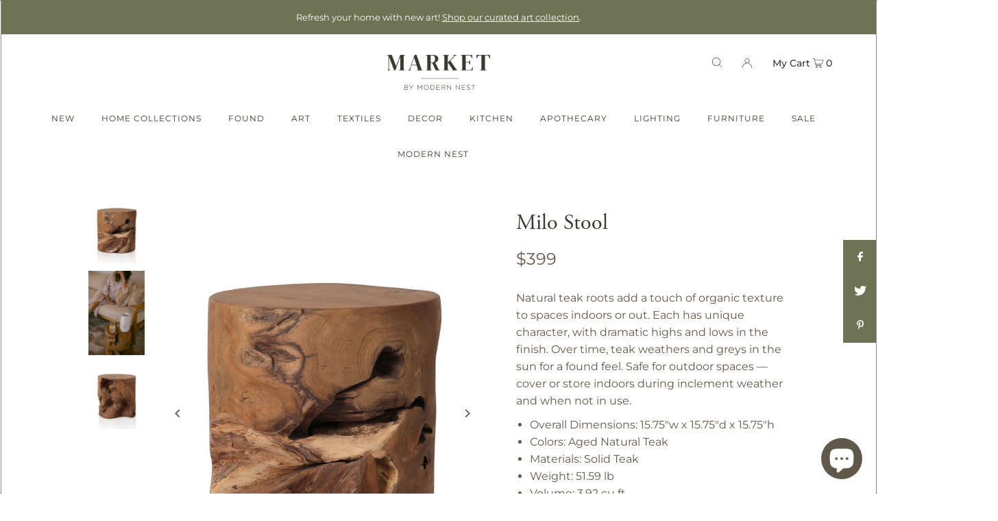

--- FILE ---
content_type: text/html; charset=utf-8
request_url: https://marketbymodernnest.com/products/milo-stool
body_size: 34925
content:
<!DOCTYPE html>
<html class="no-js" lang="en">
<head>
  <!-- Google tag (gtag.js) -->
    <script async src="https://www.googletagmanager.com/gtag/js?id=G-JF3YPWGC9W"></script>
    <script>
      window.dataLayer = window.dataLayer || [];
      function gtag(){dataLayer.push(arguments);}
      gtag('js', new Date());

      gtag('config', 'G-JF3YPWGC9W');
    </script>
  <meta charset="utf-8" />
  <meta name="viewport" content="width=device-width, initial-scale=1">

  <!-- Establish early connection to external domains -->
  <link rel="preconnect" href="https://cdn.shopify.com" crossorigin>
  <link rel="preconnect" href="https://fonts.shopify.com" crossorigin>
  <link rel="preconnect" href="https://monorail-edge.shopifysvc.com">
  <link rel="preconnect" href="//ajax.googleapis.com" crossorigin /><!-- Preload onDomain stylesheets and script libraries -->
  <link rel="preload" href="//marketbymodernnest.com/cdn/shop/t/18/assets/stylesheet.css?v=153989352912403039821695769370" as="style">
  <link rel="preload" as="font" href="//marketbymodernnest.com/cdn/fonts/montserrat/montserrat_n4.81949fa0ac9fd2021e16436151e8eaa539321637.woff2" type="font/woff2" crossorigin>
  <link rel="preload" as="font" href="//marketbymodernnest.com/cdn/fonts/montserrat/montserrat_n5.07ef3781d9c78c8b93c98419da7ad4fbeebb6635.woff2" type="font/woff2" crossorigin>
  <link rel="preload" as="font" href="" type="font/woff2" crossorigin>
  <link rel="preload" href="//marketbymodernnest.com/cdn/shop/t/18/assets/eventemitter3.min.js?v=148202183930229300091668705283" as="script">
  <link rel="preload" href="//marketbymodernnest.com/cdn/shop/t/18/assets/vendor-video.js?v=112486824910932804751668705283" as="script">
  <link rel="preload" href="//marketbymodernnest.com/cdn/shop/t/18/assets/theme.js?v=21763921160787764201701199876" as="script">


  <link rel="shortcut icon" href="//marketbymodernnest.com/cdn/shop/files/Market-Icon_32x32.png?v=1661188535" type="image/png" />
  <link rel="canonical" href="https://marketbymodernnest.com/products/milo-stool" />

  <title>Milo Stool &ndash; Market by Modern Nest</title>
  <meta name="description" content="Natural teak roots add a touch of organic texture to spaces indoors or out. Each has unique character, with dramatic highs and lows in the finish. Over time, teak weathers and greys in the sun for a found feel. Safe for outdoor spaces — cover or store indoors during inclement weather and when not in use. Overall Dimens" />

  


    <meta name="twitter:card" content="summary">
    <meta name="twitter:image" content="https://marketbymodernnest.com/cdn/shop/files/MarketbyMN-SummerCollection-2024-0112_a856875f-2139-47bb-b2a9-86c7127a3348_1024x.jpg?v=1754337155">



<meta property="og:site_name" content="Market by Modern Nest">
<meta property="og:url" content="https://marketbymodernnest.com/products/milo-stool">
<meta property="og:title" content="Milo Stool">
<meta property="og:type" content="product">
<meta property="og:description" content="Natural teak roots add a touch of organic texture to spaces indoors or out. Each has unique character, with dramatic highs and lows in the finish. Over time, teak weathers and greys in the sun for a found feel. Safe for outdoor spaces — cover or store indoors during inclement weather and when not in use. Overall Dimens">

  <meta property="og:price:amount" content="399">
  <meta property="og:price:currency" content="USD">

<meta property="og:image" content="http://marketbymodernnest.com/cdn/shop/files/PhotosSizedforWebsite_1200x1600_9_dcd8c2a1-96af-4542-99be-c838879f207e_800x.png?v=1754337155"><meta property="og:image" content="http://marketbymodernnest.com/cdn/shop/files/MarketbyMN-SummerCollection-2024-0112_a856875f-2139-47bb-b2a9-86c7127a3348_800x.jpg?v=1754337155"><meta property="og:image" content="http://marketbymodernnest.com/cdn/shop/files/PhotosSizedforWebsite_1200x1600_10_ddb37a6f-2f6d-4299-8361-9f151699d6c6_800x.png?v=1754337151">



<meta name="twitter:title" content="Milo Stool">
<meta name="twitter:description" content="Natural teak roots add a touch of organic texture to spaces indoors or out. Each has unique character, with dramatic highs and lows in the finish. Over time, teak weathers and greys in the sun for a found feel. Safe for outdoor spaces — cover or store indoors during inclement weather and when not in use. Overall Dimens">
<meta name="twitter:domain" content="">

  
 <script type="application/ld+json">
   {
     "@context": "https://schema.org",
     "@type": "Product",
     "id": "milo-stool",
     "url": "https:\/\/marketbymodernnest.com\/products\/milo-stool",
     "image": "\/\/marketbymodernnest.com\/cdn\/shop\/files\/PhotosSizedforWebsite_1200x1600_9_dcd8c2a1-96af-4542-99be-c838879f207e_1024x.png?v=1754337155",
     "name": "Milo Stool",
     "brand": "Four Hands",
     "description": "Natural teak roots add a touch of organic texture to spaces indoors or out. Each has unique character, with dramatic highs and lows in the finish. Over time, teak weathers and greys in the sun for a found feel. Safe for outdoor spaces — cover or store indoors during inclement weather and when not in use.\n\nOverall Dimensions: 15.75\"w x 15.75\"d x 15.75\"h\nColors: Aged Natural Teak\n\nMaterials: Solid Teak\n\nWeight: 51.59 lb\n\n\nVolume: 3.92 cu ft\n\n\n*Item Not Eligible For Return","sku": "102364-004","offers": [
        
        {
           "@type": "Offer",
           "price": "399",
           "priceCurrency": "USD",
           "availability": "http://schema.org/InStock",
           "priceValidUntil": "2030-01-01",
           "url": "\/products\/milo-stool"
         }
       
     ]}
 </script>


  <style data-shopify>
:root {
    --main-family: Montserrat, sans-serif;
    --main-weight: 400;
    --main-style: normal;
    --main-spacing: 0em;
    --nav-family: Montserrat, sans-serif;
    --nav-weight: 500;
    --nav-style: normal;
    --heading-family: Garamond, Baskerville, Caslon, serif;
    --heading-weight: 400;
    --heading-style: normal;
    --heading-spacing: 0em;

    --font-size: 16px;
    --h1-size: 32px;
    --h2-size: 32px;
    --h3-size: 26px;
    --nav-size: 14px;
    --nav-spacing: 0em;

    --announcement-bar-background: #6f7355;
    --announcement-bar-text-color: #ffffff;
    --homepage-pre-scroll-color: #393730;
    --homepage-pre-scroll-background: #ffffff;
    --homepage-scroll-color: #393730;
    --homepage-scroll-background: #fff;
    --pre-scroll-color: #393730;
    --pre-scroll-background: #ffffff;
    --scroll-color: #000000;
    --scroll-background: #ffffff;
    --secondary-color: rgba(0,0,0,0);
    --background: #ffffff;
    --header-color: #393730;
    --text-color: #62584a;
    --sale-color: #6f7355;
    --dotted-color: #e5e5e5;
    --button-color: #6f7355;
    --button-hover: #393730;
    --button-text: #ffffff;
    --secondary-button-color: #acacac;
    --secondary-button-hover: #3a3a3a;
    --secondary-button-text: #ffffff;
    --new-background: #6f7355;
    --new-color: #ffffff;
    --sale-icon-background: #6f7355;
    --sale-icon-color: #ffffff;
    --custom-background: #6f7355;
    --custom-color: #ffffff;
    --fb-share: #6f7355;
    --tw-share: #6f7355;
    --pin-share: #6f7355;
    --footer-background: #ffffff;
    --footer-text: #393730;
    --footer-button: #393730;
    --footer-button-text: #ffffff;
    --cs1-color: #393730;
    --cs1-background: #ffffff;
    --cs2-color: #393730;
    --cs2-background: #ffffff;
    --cs3-color: #ffffff;
    --cs3-background: #393730;
    --custom-icon-color: var(--text-color);
    --custom-icon-background: var(--background);
    --error-msg-dark: #e81000;
    --error-msg-light: #ffeae8;
    --success-msg-dark: #007f5f;
    --success-msg-light: #e5fff8;
    --free-shipping-bg: #6f7355;
    --free-shipping-text: #fff;
    --error-color: #6f7355;
    --error-color-light: #e7e8df;
    --keyboard-focus: #ACACAC;
    --focus-border-style: dotted;
    --focus-border-weight: 1px;
    --section-padding: 45px;
    --section-title-align: center;
    --section-title-border: 1px;
    --border-width: 100px;
    --grid-column-gap: px;
    --details-align: center;
    --select-arrow-bg: url(//marketbymodernnest.com/cdn/shop/t/18/assets/select-arrow.png?v=112595941721225094991668705283);
    --icon-border-color: #ffffff;
    --grid-space: 30px;
    --color-filter-size: 18px;
    --disabled-text: #dbd6d0;
    --listing-size-color: #c5beb3;

    --upsell-border-color: #f2f2f2;

    --star-active: rgb(98, 88, 74);
    --star-inactive: rgb(255, 255, 255);

    --color-body-text: var(--text-color);
    --color-body: var(--background);
    --color-bg: var(--background);
  }
  @media (max-width: 740px) {
     :root {
       --font-size: calc(16px - (16px * 0.15));
       --nav-size: calc(14px - (14px * 0.15));
       --h1-size: calc(32px - (32px * 0.15));
       --h2-size: calc(32px - (32px * 0.15));
       --h3-size: calc(26px - (26px * 0.15));
     }
   }
</style>


  <link rel="stylesheet" href="//marketbymodernnest.com/cdn/shop/t/18/assets/stylesheet.css?v=153989352912403039821695769370" type="text/css">

  <link rel="stylesheet" href="https://use.typekit.net/eja8qgj.css">

  <style>
  @font-face {
  font-family: Montserrat;
  font-weight: 400;
  font-style: normal;
  font-display: swap;
  src: url("//marketbymodernnest.com/cdn/fonts/montserrat/montserrat_n4.81949fa0ac9fd2021e16436151e8eaa539321637.woff2") format("woff2"),
       url("//marketbymodernnest.com/cdn/fonts/montserrat/montserrat_n4.a6c632ca7b62da89c3594789ba828388aac693fe.woff") format("woff");
}

  @font-face {
  font-family: Montserrat;
  font-weight: 500;
  font-style: normal;
  font-display: swap;
  src: url("//marketbymodernnest.com/cdn/fonts/montserrat/montserrat_n5.07ef3781d9c78c8b93c98419da7ad4fbeebb6635.woff2") format("woff2"),
       url("//marketbymodernnest.com/cdn/fonts/montserrat/montserrat_n5.adf9b4bd8b0e4f55a0b203cdd84512667e0d5e4d.woff") format("woff");
}

  
  @font-face {
  font-family: Montserrat;
  font-weight: 700;
  font-style: normal;
  font-display: swap;
  src: url("//marketbymodernnest.com/cdn/fonts/montserrat/montserrat_n7.3c434e22befd5c18a6b4afadb1e3d77c128c7939.woff2") format("woff2"),
       url("//marketbymodernnest.com/cdn/fonts/montserrat/montserrat_n7.5d9fa6e2cae713c8fb539a9876489d86207fe957.woff") format("woff");
}

  @font-face {
  font-family: Montserrat;
  font-weight: 400;
  font-style: italic;
  font-display: swap;
  src: url("//marketbymodernnest.com/cdn/fonts/montserrat/montserrat_i4.5a4ea298b4789e064f62a29aafc18d41f09ae59b.woff2") format("woff2"),
       url("//marketbymodernnest.com/cdn/fonts/montserrat/montserrat_i4.072b5869c5e0ed5b9d2021e4c2af132e16681ad2.woff") format("woff");
}

  @font-face {
  font-family: Montserrat;
  font-weight: 700;
  font-style: italic;
  font-display: swap;
  src: url("//marketbymodernnest.com/cdn/fonts/montserrat/montserrat_i7.a0d4a463df4f146567d871890ffb3c80408e7732.woff2") format("woff2"),
       url("//marketbymodernnest.com/cdn/fonts/montserrat/montserrat_i7.f6ec9f2a0681acc6f8152c40921d2a4d2e1a2c78.woff") format("woff");
}

  </style>

  <script>
    (function(w, d, t, h, s, n) {
      w.FlodeskObject = n;
      var fn = function() {
        (w[n].q = w[n].q || []).push(arguments);
      };
      w[n] = w[n] || fn;
      var f = d.getElementsByTagName(t)[0];
      var v = '?v=' + Math.floor(new Date().getTime() / (120 * 1000)) * 60;
      var sm = d.createElement(t);
      sm.async = true;
      sm.type = 'module';
      sm.src = h + s + '.mjs' + v;
      f.parentNode.insertBefore(sm, f);
      var sn = d.createElement(t);
      sn.async = true;
      sn.noModule = true;
      sn.src = h + s + '.js' + v;
      f.parentNode.insertBefore(sn, f);
    })(window, document, 'script', 'https://assets.flodesk.com', '/universal', 'fd');
  </script>
  <script>
    window.fd('form', {
      formId: '614141218a9a21678c2d4975'
    });
  </script>

  <script>window.performance && window.performance.mark && window.performance.mark('shopify.content_for_header.start');</script><meta name="facebook-domain-verification" content="ahlyquklu8hemiof1wqt2jeipvmoo0">
<meta name="facebook-domain-verification" content="ym8xkoh93dhik54sludvjkzpjhzd37">
<meta name="google-site-verification" content="Q0urJJEgbaxVo0-0ZvYMFGH88WiE_YbN91mwC_6sEH8">
<meta id="shopify-digital-wallet" name="shopify-digital-wallet" content="/39754039458/digital_wallets/dialog">
<meta name="shopify-checkout-api-token" content="8885ad7fde64bb80d174172f548582a8">
<meta id="in-context-paypal-metadata" data-shop-id="39754039458" data-venmo-supported="false" data-environment="production" data-locale="en_US" data-paypal-v4="true" data-currency="USD">
<link rel="alternate" type="application/json+oembed" href="https://marketbymodernnest.com/products/milo-stool.oembed">
<script async="async" src="/checkouts/internal/preloads.js?locale=en-US"></script>
<link rel="preconnect" href="https://shop.app" crossorigin="anonymous">
<script async="async" src="https://shop.app/checkouts/internal/preloads.js?locale=en-US&shop_id=39754039458" crossorigin="anonymous"></script>
<script id="apple-pay-shop-capabilities" type="application/json">{"shopId":39754039458,"countryCode":"US","currencyCode":"USD","merchantCapabilities":["supports3DS"],"merchantId":"gid:\/\/shopify\/Shop\/39754039458","merchantName":"Market by Modern Nest","requiredBillingContactFields":["postalAddress","email","phone"],"requiredShippingContactFields":["postalAddress","email","phone"],"shippingType":"shipping","supportedNetworks":["visa","masterCard","amex","discover","elo","jcb"],"total":{"type":"pending","label":"Market by Modern Nest","amount":"1.00"},"shopifyPaymentsEnabled":true,"supportsSubscriptions":true}</script>
<script id="shopify-features" type="application/json">{"accessToken":"8885ad7fde64bb80d174172f548582a8","betas":["rich-media-storefront-analytics"],"domain":"marketbymodernnest.com","predictiveSearch":true,"shopId":39754039458,"locale":"en"}</script>
<script>var Shopify = Shopify || {};
Shopify.shop = "market-by-modern-nest.myshopify.com";
Shopify.locale = "en";
Shopify.currency = {"active":"USD","rate":"1.0"};
Shopify.country = "US";
Shopify.theme = {"name":"Icon - Lucas Staging","id":136664252636,"schema_name":"Icon","schema_version":"8.4.1","theme_store_id":686,"role":"main"};
Shopify.theme.handle = "null";
Shopify.theme.style = {"id":null,"handle":null};
Shopify.cdnHost = "marketbymodernnest.com/cdn";
Shopify.routes = Shopify.routes || {};
Shopify.routes.root = "/";</script>
<script type="module">!function(o){(o.Shopify=o.Shopify||{}).modules=!0}(window);</script>
<script>!function(o){function n(){var o=[];function n(){o.push(Array.prototype.slice.apply(arguments))}return n.q=o,n}var t=o.Shopify=o.Shopify||{};t.loadFeatures=n(),t.autoloadFeatures=n()}(window);</script>
<script>
  window.ShopifyPay = window.ShopifyPay || {};
  window.ShopifyPay.apiHost = "shop.app\/pay";
  window.ShopifyPay.redirectState = null;
</script>
<script id="shop-js-analytics" type="application/json">{"pageType":"product"}</script>
<script defer="defer" async type="module" src="//marketbymodernnest.com/cdn/shopifycloud/shop-js/modules/v2/client.init-shop-cart-sync_IZsNAliE.en.esm.js"></script>
<script defer="defer" async type="module" src="//marketbymodernnest.com/cdn/shopifycloud/shop-js/modules/v2/chunk.common_0OUaOowp.esm.js"></script>
<script type="module">
  await import("//marketbymodernnest.com/cdn/shopifycloud/shop-js/modules/v2/client.init-shop-cart-sync_IZsNAliE.en.esm.js");
await import("//marketbymodernnest.com/cdn/shopifycloud/shop-js/modules/v2/chunk.common_0OUaOowp.esm.js");

  window.Shopify.SignInWithShop?.initShopCartSync?.({"fedCMEnabled":true,"windoidEnabled":true});

</script>
<script defer="defer" async type="module" src="//marketbymodernnest.com/cdn/shopifycloud/shop-js/modules/v2/client.payment-terms_CNlwjfZz.en.esm.js"></script>
<script defer="defer" async type="module" src="//marketbymodernnest.com/cdn/shopifycloud/shop-js/modules/v2/chunk.common_0OUaOowp.esm.js"></script>
<script defer="defer" async type="module" src="//marketbymodernnest.com/cdn/shopifycloud/shop-js/modules/v2/chunk.modal_CGo_dVj3.esm.js"></script>
<script type="module">
  await import("//marketbymodernnest.com/cdn/shopifycloud/shop-js/modules/v2/client.payment-terms_CNlwjfZz.en.esm.js");
await import("//marketbymodernnest.com/cdn/shopifycloud/shop-js/modules/v2/chunk.common_0OUaOowp.esm.js");
await import("//marketbymodernnest.com/cdn/shopifycloud/shop-js/modules/v2/chunk.modal_CGo_dVj3.esm.js");

  
</script>
<script>
  window.Shopify = window.Shopify || {};
  if (!window.Shopify.featureAssets) window.Shopify.featureAssets = {};
  window.Shopify.featureAssets['shop-js'] = {"shop-cart-sync":["modules/v2/client.shop-cart-sync_DLOhI_0X.en.esm.js","modules/v2/chunk.common_0OUaOowp.esm.js"],"init-fed-cm":["modules/v2/client.init-fed-cm_C6YtU0w6.en.esm.js","modules/v2/chunk.common_0OUaOowp.esm.js"],"shop-button":["modules/v2/client.shop-button_BCMx7GTG.en.esm.js","modules/v2/chunk.common_0OUaOowp.esm.js"],"shop-cash-offers":["modules/v2/client.shop-cash-offers_BT26qb5j.en.esm.js","modules/v2/chunk.common_0OUaOowp.esm.js","modules/v2/chunk.modal_CGo_dVj3.esm.js"],"init-windoid":["modules/v2/client.init-windoid_B9PkRMql.en.esm.js","modules/v2/chunk.common_0OUaOowp.esm.js"],"init-shop-email-lookup-coordinator":["modules/v2/client.init-shop-email-lookup-coordinator_DZkqjsbU.en.esm.js","modules/v2/chunk.common_0OUaOowp.esm.js"],"shop-toast-manager":["modules/v2/client.shop-toast-manager_Di2EnuM7.en.esm.js","modules/v2/chunk.common_0OUaOowp.esm.js"],"shop-login-button":["modules/v2/client.shop-login-button_BtqW_SIO.en.esm.js","modules/v2/chunk.common_0OUaOowp.esm.js","modules/v2/chunk.modal_CGo_dVj3.esm.js"],"avatar":["modules/v2/client.avatar_BTnouDA3.en.esm.js"],"pay-button":["modules/v2/client.pay-button_CWa-C9R1.en.esm.js","modules/v2/chunk.common_0OUaOowp.esm.js"],"init-shop-cart-sync":["modules/v2/client.init-shop-cart-sync_IZsNAliE.en.esm.js","modules/v2/chunk.common_0OUaOowp.esm.js"],"init-customer-accounts":["modules/v2/client.init-customer-accounts_DenGwJTU.en.esm.js","modules/v2/client.shop-login-button_BtqW_SIO.en.esm.js","modules/v2/chunk.common_0OUaOowp.esm.js","modules/v2/chunk.modal_CGo_dVj3.esm.js"],"init-shop-for-new-customer-accounts":["modules/v2/client.init-shop-for-new-customer-accounts_JdHXxpS9.en.esm.js","modules/v2/client.shop-login-button_BtqW_SIO.en.esm.js","modules/v2/chunk.common_0OUaOowp.esm.js","modules/v2/chunk.modal_CGo_dVj3.esm.js"],"init-customer-accounts-sign-up":["modules/v2/client.init-customer-accounts-sign-up_D6__K_p8.en.esm.js","modules/v2/client.shop-login-button_BtqW_SIO.en.esm.js","modules/v2/chunk.common_0OUaOowp.esm.js","modules/v2/chunk.modal_CGo_dVj3.esm.js"],"checkout-modal":["modules/v2/client.checkout-modal_C_ZQDY6s.en.esm.js","modules/v2/chunk.common_0OUaOowp.esm.js","modules/v2/chunk.modal_CGo_dVj3.esm.js"],"shop-follow-button":["modules/v2/client.shop-follow-button_XetIsj8l.en.esm.js","modules/v2/chunk.common_0OUaOowp.esm.js","modules/v2/chunk.modal_CGo_dVj3.esm.js"],"lead-capture":["modules/v2/client.lead-capture_DvA72MRN.en.esm.js","modules/v2/chunk.common_0OUaOowp.esm.js","modules/v2/chunk.modal_CGo_dVj3.esm.js"],"shop-login":["modules/v2/client.shop-login_ClXNxyh6.en.esm.js","modules/v2/chunk.common_0OUaOowp.esm.js","modules/v2/chunk.modal_CGo_dVj3.esm.js"],"payment-terms":["modules/v2/client.payment-terms_CNlwjfZz.en.esm.js","modules/v2/chunk.common_0OUaOowp.esm.js","modules/v2/chunk.modal_CGo_dVj3.esm.js"]};
</script>
<script>(function() {
  var isLoaded = false;
  function asyncLoad() {
    if (isLoaded) return;
    isLoaded = true;
    var urls = ["https:\/\/shopify.covet.pics\/covet-pics-widget-inject.js?shop=market-by-modern-nest.myshopify.com","https:\/\/cdn.nfcube.com\/41aeb9febfae0bbaf98dae1188d07e3b.js?shop=market-by-modern-nest.myshopify.com"];
    for (var i = 0; i < urls.length; i++) {
      var s = document.createElement('script');
      s.type = 'text/javascript';
      s.async = true;
      s.src = urls[i];
      var x = document.getElementsByTagName('script')[0];
      x.parentNode.insertBefore(s, x);
    }
  };
  if(window.attachEvent) {
    window.attachEvent('onload', asyncLoad);
  } else {
    window.addEventListener('load', asyncLoad, false);
  }
})();</script>
<script id="__st">var __st={"a":39754039458,"offset":-25200,"reqid":"3a648166-509f-4d25-a198-94ea0994f925-1768468329","pageurl":"marketbymodernnest.com\/products\/milo-stool","u":"3f647ef8a94e","p":"product","rtyp":"product","rid":6746773389474};</script>
<script>window.ShopifyPaypalV4VisibilityTracking = true;</script>
<script id="captcha-bootstrap">!function(){'use strict';const t='contact',e='account',n='new_comment',o=[[t,t],['blogs',n],['comments',n],[t,'customer']],c=[[e,'customer_login'],[e,'guest_login'],[e,'recover_customer_password'],[e,'create_customer']],r=t=>t.map((([t,e])=>`form[action*='/${t}']:not([data-nocaptcha='true']) input[name='form_type'][value='${e}']`)).join(','),a=t=>()=>t?[...document.querySelectorAll(t)].map((t=>t.form)):[];function s(){const t=[...o],e=r(t);return a(e)}const i='password',u='form_key',d=['recaptcha-v3-token','g-recaptcha-response','h-captcha-response',i],f=()=>{try{return window.sessionStorage}catch{return}},m='__shopify_v',_=t=>t.elements[u];function p(t,e,n=!1){try{const o=window.sessionStorage,c=JSON.parse(o.getItem(e)),{data:r}=function(t){const{data:e,action:n}=t;return t[m]||n?{data:e,action:n}:{data:t,action:n}}(c);for(const[e,n]of Object.entries(r))t.elements[e]&&(t.elements[e].value=n);n&&o.removeItem(e)}catch(o){console.error('form repopulation failed',{error:o})}}const l='form_type',E='cptcha';function T(t){t.dataset[E]=!0}const w=window,h=w.document,L='Shopify',v='ce_forms',y='captcha';let A=!1;((t,e)=>{const n=(g='f06e6c50-85a8-45c8-87d0-21a2b65856fe',I='https://cdn.shopify.com/shopifycloud/storefront-forms-hcaptcha/ce_storefront_forms_captcha_hcaptcha.v1.5.2.iife.js',D={infoText:'Protected by hCaptcha',privacyText:'Privacy',termsText:'Terms'},(t,e,n)=>{const o=w[L][v],c=o.bindForm;if(c)return c(t,g,e,D).then(n);var r;o.q.push([[t,g,e,D],n]),r=I,A||(h.body.append(Object.assign(h.createElement('script'),{id:'captcha-provider',async:!0,src:r})),A=!0)});var g,I,D;w[L]=w[L]||{},w[L][v]=w[L][v]||{},w[L][v].q=[],w[L][y]=w[L][y]||{},w[L][y].protect=function(t,e){n(t,void 0,e),T(t)},Object.freeze(w[L][y]),function(t,e,n,w,h,L){const[v,y,A,g]=function(t,e,n){const i=e?o:[],u=t?c:[],d=[...i,...u],f=r(d),m=r(i),_=r(d.filter((([t,e])=>n.includes(e))));return[a(f),a(m),a(_),s()]}(w,h,L),I=t=>{const e=t.target;return e instanceof HTMLFormElement?e:e&&e.form},D=t=>v().includes(t);t.addEventListener('submit',(t=>{const e=I(t);if(!e)return;const n=D(e)&&!e.dataset.hcaptchaBound&&!e.dataset.recaptchaBound,o=_(e),c=g().includes(e)&&(!o||!o.value);(n||c)&&t.preventDefault(),c&&!n&&(function(t){try{if(!f())return;!function(t){const e=f();if(!e)return;const n=_(t);if(!n)return;const o=n.value;o&&e.removeItem(o)}(t);const e=Array.from(Array(32),(()=>Math.random().toString(36)[2])).join('');!function(t,e){_(t)||t.append(Object.assign(document.createElement('input'),{type:'hidden',name:u})),t.elements[u].value=e}(t,e),function(t,e){const n=f();if(!n)return;const o=[...t.querySelectorAll(`input[type='${i}']`)].map((({name:t})=>t)),c=[...d,...o],r={};for(const[a,s]of new FormData(t).entries())c.includes(a)||(r[a]=s);n.setItem(e,JSON.stringify({[m]:1,action:t.action,data:r}))}(t,e)}catch(e){console.error('failed to persist form',e)}}(e),e.submit())}));const S=(t,e)=>{t&&!t.dataset[E]&&(n(t,e.some((e=>e===t))),T(t))};for(const o of['focusin','change'])t.addEventListener(o,(t=>{const e=I(t);D(e)&&S(e,y())}));const B=e.get('form_key'),M=e.get(l),P=B&&M;t.addEventListener('DOMContentLoaded',(()=>{const t=y();if(P)for(const e of t)e.elements[l].value===M&&p(e,B);[...new Set([...A(),...v().filter((t=>'true'===t.dataset.shopifyCaptcha))])].forEach((e=>S(e,t)))}))}(h,new URLSearchParams(w.location.search),n,t,e,['guest_login'])})(!0,!0)}();</script>
<script integrity="sha256-4kQ18oKyAcykRKYeNunJcIwy7WH5gtpwJnB7kiuLZ1E=" data-source-attribution="shopify.loadfeatures" defer="defer" src="//marketbymodernnest.com/cdn/shopifycloud/storefront/assets/storefront/load_feature-a0a9edcb.js" crossorigin="anonymous"></script>
<script crossorigin="anonymous" defer="defer" src="//marketbymodernnest.com/cdn/shopifycloud/storefront/assets/shopify_pay/storefront-65b4c6d7.js?v=20250812"></script>
<script data-source-attribution="shopify.dynamic_checkout.dynamic.init">var Shopify=Shopify||{};Shopify.PaymentButton=Shopify.PaymentButton||{isStorefrontPortableWallets:!0,init:function(){window.Shopify.PaymentButton.init=function(){};var t=document.createElement("script");t.src="https://marketbymodernnest.com/cdn/shopifycloud/portable-wallets/latest/portable-wallets.en.js",t.type="module",document.head.appendChild(t)}};
</script>
<script data-source-attribution="shopify.dynamic_checkout.buyer_consent">
  function portableWalletsHideBuyerConsent(e){var t=document.getElementById("shopify-buyer-consent"),n=document.getElementById("shopify-subscription-policy-button");t&&n&&(t.classList.add("hidden"),t.setAttribute("aria-hidden","true"),n.removeEventListener("click",e))}function portableWalletsShowBuyerConsent(e){var t=document.getElementById("shopify-buyer-consent"),n=document.getElementById("shopify-subscription-policy-button");t&&n&&(t.classList.remove("hidden"),t.removeAttribute("aria-hidden"),n.addEventListener("click",e))}window.Shopify?.PaymentButton&&(window.Shopify.PaymentButton.hideBuyerConsent=portableWalletsHideBuyerConsent,window.Shopify.PaymentButton.showBuyerConsent=portableWalletsShowBuyerConsent);
</script>
<script data-source-attribution="shopify.dynamic_checkout.cart.bootstrap">document.addEventListener("DOMContentLoaded",(function(){function t(){return document.querySelector("shopify-accelerated-checkout-cart, shopify-accelerated-checkout")}if(t())Shopify.PaymentButton.init();else{new MutationObserver((function(e,n){t()&&(Shopify.PaymentButton.init(),n.disconnect())})).observe(document.body,{childList:!0,subtree:!0})}}));
</script>
<link id="shopify-accelerated-checkout-styles" rel="stylesheet" media="screen" href="https://marketbymodernnest.com/cdn/shopifycloud/portable-wallets/latest/accelerated-checkout-backwards-compat.css" crossorigin="anonymous">
<style id="shopify-accelerated-checkout-cart">
        #shopify-buyer-consent {
  margin-top: 1em;
  display: inline-block;
  width: 100%;
}

#shopify-buyer-consent.hidden {
  display: none;
}

#shopify-subscription-policy-button {
  background: none;
  border: none;
  padding: 0;
  text-decoration: underline;
  font-size: inherit;
  cursor: pointer;
}

#shopify-subscription-policy-button::before {
  box-shadow: none;
}

      </style>

<script>window.performance && window.performance.mark && window.performance.mark('shopify.content_for_header.end');</script>

<script src="https://cdn.shopify.com/extensions/7bc9bb47-adfa-4267-963e-cadee5096caf/inbox-1252/assets/inbox-chat-loader.js" type="text/javascript" defer="defer"></script>
<script src="https://cdn.shopify.com/extensions/019ab370-3427-7dfe-9e9e-e24647f8564c/cartbite-75/assets/cartbite-embed.js" type="text/javascript" defer="defer"></script>
<link href="https://monorail-edge.shopifysvc.com" rel="dns-prefetch">
<script>(function(){if ("sendBeacon" in navigator && "performance" in window) {try {var session_token_from_headers = performance.getEntriesByType('navigation')[0].serverTiming.find(x => x.name == '_s').description;} catch {var session_token_from_headers = undefined;}var session_cookie_matches = document.cookie.match(/_shopify_s=([^;]*)/);var session_token_from_cookie = session_cookie_matches && session_cookie_matches.length === 2 ? session_cookie_matches[1] : "";var session_token = session_token_from_headers || session_token_from_cookie || "";function handle_abandonment_event(e) {var entries = performance.getEntries().filter(function(entry) {return /monorail-edge.shopifysvc.com/.test(entry.name);});if (!window.abandonment_tracked && entries.length === 0) {window.abandonment_tracked = true;var currentMs = Date.now();var navigation_start = performance.timing.navigationStart;var payload = {shop_id: 39754039458,url: window.location.href,navigation_start,duration: currentMs - navigation_start,session_token,page_type: "product"};window.navigator.sendBeacon("https://monorail-edge.shopifysvc.com/v1/produce", JSON.stringify({schema_id: "online_store_buyer_site_abandonment/1.1",payload: payload,metadata: {event_created_at_ms: currentMs,event_sent_at_ms: currentMs}}));}}window.addEventListener('pagehide', handle_abandonment_event);}}());</script>
<script id="web-pixels-manager-setup">(function e(e,d,r,n,o){if(void 0===o&&(o={}),!Boolean(null===(a=null===(i=window.Shopify)||void 0===i?void 0:i.analytics)||void 0===a?void 0:a.replayQueue)){var i,a;window.Shopify=window.Shopify||{};var t=window.Shopify;t.analytics=t.analytics||{};var s=t.analytics;s.replayQueue=[],s.publish=function(e,d,r){return s.replayQueue.push([e,d,r]),!0};try{self.performance.mark("wpm:start")}catch(e){}var l=function(){var e={modern:/Edge?\/(1{2}[4-9]|1[2-9]\d|[2-9]\d{2}|\d{4,})\.\d+(\.\d+|)|Firefox\/(1{2}[4-9]|1[2-9]\d|[2-9]\d{2}|\d{4,})\.\d+(\.\d+|)|Chrom(ium|e)\/(9{2}|\d{3,})\.\d+(\.\d+|)|(Maci|X1{2}).+ Version\/(15\.\d+|(1[6-9]|[2-9]\d|\d{3,})\.\d+)([,.]\d+|)( \(\w+\)|)( Mobile\/\w+|) Safari\/|Chrome.+OPR\/(9{2}|\d{3,})\.\d+\.\d+|(CPU[ +]OS|iPhone[ +]OS|CPU[ +]iPhone|CPU IPhone OS|CPU iPad OS)[ +]+(15[._]\d+|(1[6-9]|[2-9]\d|\d{3,})[._]\d+)([._]\d+|)|Android:?[ /-](13[3-9]|1[4-9]\d|[2-9]\d{2}|\d{4,})(\.\d+|)(\.\d+|)|Android.+Firefox\/(13[5-9]|1[4-9]\d|[2-9]\d{2}|\d{4,})\.\d+(\.\d+|)|Android.+Chrom(ium|e)\/(13[3-9]|1[4-9]\d|[2-9]\d{2}|\d{4,})\.\d+(\.\d+|)|SamsungBrowser\/([2-9]\d|\d{3,})\.\d+/,legacy:/Edge?\/(1[6-9]|[2-9]\d|\d{3,})\.\d+(\.\d+|)|Firefox\/(5[4-9]|[6-9]\d|\d{3,})\.\d+(\.\d+|)|Chrom(ium|e)\/(5[1-9]|[6-9]\d|\d{3,})\.\d+(\.\d+|)([\d.]+$|.*Safari\/(?![\d.]+ Edge\/[\d.]+$))|(Maci|X1{2}).+ Version\/(10\.\d+|(1[1-9]|[2-9]\d|\d{3,})\.\d+)([,.]\d+|)( \(\w+\)|)( Mobile\/\w+|) Safari\/|Chrome.+OPR\/(3[89]|[4-9]\d|\d{3,})\.\d+\.\d+|(CPU[ +]OS|iPhone[ +]OS|CPU[ +]iPhone|CPU IPhone OS|CPU iPad OS)[ +]+(10[._]\d+|(1[1-9]|[2-9]\d|\d{3,})[._]\d+)([._]\d+|)|Android:?[ /-](13[3-9]|1[4-9]\d|[2-9]\d{2}|\d{4,})(\.\d+|)(\.\d+|)|Mobile Safari.+OPR\/([89]\d|\d{3,})\.\d+\.\d+|Android.+Firefox\/(13[5-9]|1[4-9]\d|[2-9]\d{2}|\d{4,})\.\d+(\.\d+|)|Android.+Chrom(ium|e)\/(13[3-9]|1[4-9]\d|[2-9]\d{2}|\d{4,})\.\d+(\.\d+|)|Android.+(UC? ?Browser|UCWEB|U3)[ /]?(15\.([5-9]|\d{2,})|(1[6-9]|[2-9]\d|\d{3,})\.\d+)\.\d+|SamsungBrowser\/(5\.\d+|([6-9]|\d{2,})\.\d+)|Android.+MQ{2}Browser\/(14(\.(9|\d{2,})|)|(1[5-9]|[2-9]\d|\d{3,})(\.\d+|))(\.\d+|)|K[Aa][Ii]OS\/(3\.\d+|([4-9]|\d{2,})\.\d+)(\.\d+|)/},d=e.modern,r=e.legacy,n=navigator.userAgent;return n.match(d)?"modern":n.match(r)?"legacy":"unknown"}(),u="modern"===l?"modern":"legacy",c=(null!=n?n:{modern:"",legacy:""})[u],f=function(e){return[e.baseUrl,"/wpm","/b",e.hashVersion,"modern"===e.buildTarget?"m":"l",".js"].join("")}({baseUrl:d,hashVersion:r,buildTarget:u}),m=function(e){var d=e.version,r=e.bundleTarget,n=e.surface,o=e.pageUrl,i=e.monorailEndpoint;return{emit:function(e){var a=e.status,t=e.errorMsg,s=(new Date).getTime(),l=JSON.stringify({metadata:{event_sent_at_ms:s},events:[{schema_id:"web_pixels_manager_load/3.1",payload:{version:d,bundle_target:r,page_url:o,status:a,surface:n,error_msg:t},metadata:{event_created_at_ms:s}}]});if(!i)return console&&console.warn&&console.warn("[Web Pixels Manager] No Monorail endpoint provided, skipping logging."),!1;try{return self.navigator.sendBeacon.bind(self.navigator)(i,l)}catch(e){}var u=new XMLHttpRequest;try{return u.open("POST",i,!0),u.setRequestHeader("Content-Type","text/plain"),u.send(l),!0}catch(e){return console&&console.warn&&console.warn("[Web Pixels Manager] Got an unhandled error while logging to Monorail."),!1}}}}({version:r,bundleTarget:l,surface:e.surface,pageUrl:self.location.href,monorailEndpoint:e.monorailEndpoint});try{o.browserTarget=l,function(e){var d=e.src,r=e.async,n=void 0===r||r,o=e.onload,i=e.onerror,a=e.sri,t=e.scriptDataAttributes,s=void 0===t?{}:t,l=document.createElement("script"),u=document.querySelector("head"),c=document.querySelector("body");if(l.async=n,l.src=d,a&&(l.integrity=a,l.crossOrigin="anonymous"),s)for(var f in s)if(Object.prototype.hasOwnProperty.call(s,f))try{l.dataset[f]=s[f]}catch(e){}if(o&&l.addEventListener("load",o),i&&l.addEventListener("error",i),u)u.appendChild(l);else{if(!c)throw new Error("Did not find a head or body element to append the script");c.appendChild(l)}}({src:f,async:!0,onload:function(){if(!function(){var e,d;return Boolean(null===(d=null===(e=window.Shopify)||void 0===e?void 0:e.analytics)||void 0===d?void 0:d.initialized)}()){var d=window.webPixelsManager.init(e)||void 0;if(d){var r=window.Shopify.analytics;r.replayQueue.forEach((function(e){var r=e[0],n=e[1],o=e[2];d.publishCustomEvent(r,n,o)})),r.replayQueue=[],r.publish=d.publishCustomEvent,r.visitor=d.visitor,r.initialized=!0}}},onerror:function(){return m.emit({status:"failed",errorMsg:"".concat(f," has failed to load")})},sri:function(e){var d=/^sha384-[A-Za-z0-9+/=]+$/;return"string"==typeof e&&d.test(e)}(c)?c:"",scriptDataAttributes:o}),m.emit({status:"loading"})}catch(e){m.emit({status:"failed",errorMsg:(null==e?void 0:e.message)||"Unknown error"})}}})({shopId: 39754039458,storefrontBaseUrl: "https://marketbymodernnest.com",extensionsBaseUrl: "https://extensions.shopifycdn.com/cdn/shopifycloud/web-pixels-manager",monorailEndpoint: "https://monorail-edge.shopifysvc.com/unstable/produce_batch",surface: "storefront-renderer",enabledBetaFlags: ["2dca8a86"],webPixelsConfigList: [{"id":"552992988","configuration":"{\"accountID\":\"39754039458\"}","eventPayloadVersion":"v1","runtimeContext":"STRICT","scriptVersion":"3c72ff377e9d92ad2f15992c3c493e7f","type":"APP","apiClientId":5263155,"privacyPurposes":[],"dataSharingAdjustments":{"protectedCustomerApprovalScopes":["read_customer_address","read_customer_email","read_customer_name","read_customer_personal_data","read_customer_phone"]}},{"id":"538771676","configuration":"{\"config\":\"{\\\"pixel_id\\\":\\\"GT-5TCC4PX\\\",\\\"target_country\\\":\\\"US\\\",\\\"gtag_events\\\":[{\\\"type\\\":\\\"purchase\\\",\\\"action_label\\\":\\\"MC-HY256CH4QC\\\"},{\\\"type\\\":\\\"page_view\\\",\\\"action_label\\\":\\\"MC-HY256CH4QC\\\"},{\\\"type\\\":\\\"view_item\\\",\\\"action_label\\\":\\\"MC-HY256CH4QC\\\"}],\\\"enable_monitoring_mode\\\":false}\"}","eventPayloadVersion":"v1","runtimeContext":"OPEN","scriptVersion":"b2a88bafab3e21179ed38636efcd8a93","type":"APP","apiClientId":1780363,"privacyPurposes":[],"dataSharingAdjustments":{"protectedCustomerApprovalScopes":["read_customer_address","read_customer_email","read_customer_name","read_customer_personal_data","read_customer_phone"]}},{"id":"238911708","configuration":"{\"pixel_id\":\"205783774398100\",\"pixel_type\":\"facebook_pixel\",\"metaapp_system_user_token\":\"-\"}","eventPayloadVersion":"v1","runtimeContext":"OPEN","scriptVersion":"ca16bc87fe92b6042fbaa3acc2fbdaa6","type":"APP","apiClientId":2329312,"privacyPurposes":["ANALYTICS","MARKETING","SALE_OF_DATA"],"dataSharingAdjustments":{"protectedCustomerApprovalScopes":["read_customer_address","read_customer_email","read_customer_name","read_customer_personal_data","read_customer_phone"]}},{"id":"94798044","configuration":"{\"tagID\":\"2612796598836\"}","eventPayloadVersion":"v1","runtimeContext":"STRICT","scriptVersion":"18031546ee651571ed29edbe71a3550b","type":"APP","apiClientId":3009811,"privacyPurposes":["ANALYTICS","MARKETING","SALE_OF_DATA"],"dataSharingAdjustments":{"protectedCustomerApprovalScopes":["read_customer_address","read_customer_email","read_customer_name","read_customer_personal_data","read_customer_phone"]}},{"id":"shopify-app-pixel","configuration":"{}","eventPayloadVersion":"v1","runtimeContext":"STRICT","scriptVersion":"0450","apiClientId":"shopify-pixel","type":"APP","privacyPurposes":["ANALYTICS","MARKETING"]},{"id":"shopify-custom-pixel","eventPayloadVersion":"v1","runtimeContext":"LAX","scriptVersion":"0450","apiClientId":"shopify-pixel","type":"CUSTOM","privacyPurposes":["ANALYTICS","MARKETING"]}],isMerchantRequest: false,initData: {"shop":{"name":"Market by Modern Nest","paymentSettings":{"currencyCode":"USD"},"myshopifyDomain":"market-by-modern-nest.myshopify.com","countryCode":"US","storefrontUrl":"https:\/\/marketbymodernnest.com"},"customer":null,"cart":null,"checkout":null,"productVariants":[{"price":{"amount":399.0,"currencyCode":"USD"},"product":{"title":"Milo Stool","vendor":"Four Hands","id":"6746773389474","untranslatedTitle":"Milo Stool","url":"\/products\/milo-stool","type":"Furniture"},"id":"39963702296738","image":{"src":"\/\/marketbymodernnest.com\/cdn\/shop\/files\/PhotosSizedforWebsite_1200x1600_9_dcd8c2a1-96af-4542-99be-c838879f207e.png?v=1754337155"},"sku":"102364-004","title":"Default Title","untranslatedTitle":"Default Title"}],"purchasingCompany":null},},"https://marketbymodernnest.com/cdn","7cecd0b6w90c54c6cpe92089d5m57a67346",{"modern":"","legacy":""},{"shopId":"39754039458","storefrontBaseUrl":"https:\/\/marketbymodernnest.com","extensionBaseUrl":"https:\/\/extensions.shopifycdn.com\/cdn\/shopifycloud\/web-pixels-manager","surface":"storefront-renderer","enabledBetaFlags":"[\"2dca8a86\"]","isMerchantRequest":"false","hashVersion":"7cecd0b6w90c54c6cpe92089d5m57a67346","publish":"custom","events":"[[\"page_viewed\",{}],[\"product_viewed\",{\"productVariant\":{\"price\":{\"amount\":399.0,\"currencyCode\":\"USD\"},\"product\":{\"title\":\"Milo Stool\",\"vendor\":\"Four Hands\",\"id\":\"6746773389474\",\"untranslatedTitle\":\"Milo Stool\",\"url\":\"\/products\/milo-stool\",\"type\":\"Furniture\"},\"id\":\"39963702296738\",\"image\":{\"src\":\"\/\/marketbymodernnest.com\/cdn\/shop\/files\/PhotosSizedforWebsite_1200x1600_9_dcd8c2a1-96af-4542-99be-c838879f207e.png?v=1754337155\"},\"sku\":\"102364-004\",\"title\":\"Default Title\",\"untranslatedTitle\":\"Default Title\"}}]]"});</script><script>
  window.ShopifyAnalytics = window.ShopifyAnalytics || {};
  window.ShopifyAnalytics.meta = window.ShopifyAnalytics.meta || {};
  window.ShopifyAnalytics.meta.currency = 'USD';
  var meta = {"product":{"id":6746773389474,"gid":"gid:\/\/shopify\/Product\/6746773389474","vendor":"Four Hands","type":"Furniture","handle":"milo-stool","variants":[{"id":39963702296738,"price":39900,"name":"Milo Stool","public_title":null,"sku":"102364-004"}],"remote":false},"page":{"pageType":"product","resourceType":"product","resourceId":6746773389474,"requestId":"3a648166-509f-4d25-a198-94ea0994f925-1768468329"}};
  for (var attr in meta) {
    window.ShopifyAnalytics.meta[attr] = meta[attr];
  }
</script>
<script class="analytics">
  (function () {
    var customDocumentWrite = function(content) {
      var jquery = null;

      if (window.jQuery) {
        jquery = window.jQuery;
      } else if (window.Checkout && window.Checkout.$) {
        jquery = window.Checkout.$;
      }

      if (jquery) {
        jquery('body').append(content);
      }
    };

    var hasLoggedConversion = function(token) {
      if (token) {
        return document.cookie.indexOf('loggedConversion=' + token) !== -1;
      }
      return false;
    }

    var setCookieIfConversion = function(token) {
      if (token) {
        var twoMonthsFromNow = new Date(Date.now());
        twoMonthsFromNow.setMonth(twoMonthsFromNow.getMonth() + 2);

        document.cookie = 'loggedConversion=' + token + '; expires=' + twoMonthsFromNow;
      }
    }

    var trekkie = window.ShopifyAnalytics.lib = window.trekkie = window.trekkie || [];
    if (trekkie.integrations) {
      return;
    }
    trekkie.methods = [
      'identify',
      'page',
      'ready',
      'track',
      'trackForm',
      'trackLink'
    ];
    trekkie.factory = function(method) {
      return function() {
        var args = Array.prototype.slice.call(arguments);
        args.unshift(method);
        trekkie.push(args);
        return trekkie;
      };
    };
    for (var i = 0; i < trekkie.methods.length; i++) {
      var key = trekkie.methods[i];
      trekkie[key] = trekkie.factory(key);
    }
    trekkie.load = function(config) {
      trekkie.config = config || {};
      trekkie.config.initialDocumentCookie = document.cookie;
      var first = document.getElementsByTagName('script')[0];
      var script = document.createElement('script');
      script.type = 'text/javascript';
      script.onerror = function(e) {
        var scriptFallback = document.createElement('script');
        scriptFallback.type = 'text/javascript';
        scriptFallback.onerror = function(error) {
                var Monorail = {
      produce: function produce(monorailDomain, schemaId, payload) {
        var currentMs = new Date().getTime();
        var event = {
          schema_id: schemaId,
          payload: payload,
          metadata: {
            event_created_at_ms: currentMs,
            event_sent_at_ms: currentMs
          }
        };
        return Monorail.sendRequest("https://" + monorailDomain + "/v1/produce", JSON.stringify(event));
      },
      sendRequest: function sendRequest(endpointUrl, payload) {
        // Try the sendBeacon API
        if (window && window.navigator && typeof window.navigator.sendBeacon === 'function' && typeof window.Blob === 'function' && !Monorail.isIos12()) {
          var blobData = new window.Blob([payload], {
            type: 'text/plain'
          });

          if (window.navigator.sendBeacon(endpointUrl, blobData)) {
            return true;
          } // sendBeacon was not successful

        } // XHR beacon

        var xhr = new XMLHttpRequest();

        try {
          xhr.open('POST', endpointUrl);
          xhr.setRequestHeader('Content-Type', 'text/plain');
          xhr.send(payload);
        } catch (e) {
          console.log(e);
        }

        return false;
      },
      isIos12: function isIos12() {
        return window.navigator.userAgent.lastIndexOf('iPhone; CPU iPhone OS 12_') !== -1 || window.navigator.userAgent.lastIndexOf('iPad; CPU OS 12_') !== -1;
      }
    };
    Monorail.produce('monorail-edge.shopifysvc.com',
      'trekkie_storefront_load_errors/1.1',
      {shop_id: 39754039458,
      theme_id: 136664252636,
      app_name: "storefront",
      context_url: window.location.href,
      source_url: "//marketbymodernnest.com/cdn/s/trekkie.storefront.cd680fe47e6c39ca5d5df5f0a32d569bc48c0f27.min.js"});

        };
        scriptFallback.async = true;
        scriptFallback.src = '//marketbymodernnest.com/cdn/s/trekkie.storefront.cd680fe47e6c39ca5d5df5f0a32d569bc48c0f27.min.js';
        first.parentNode.insertBefore(scriptFallback, first);
      };
      script.async = true;
      script.src = '//marketbymodernnest.com/cdn/s/trekkie.storefront.cd680fe47e6c39ca5d5df5f0a32d569bc48c0f27.min.js';
      first.parentNode.insertBefore(script, first);
    };
    trekkie.load(
      {"Trekkie":{"appName":"storefront","development":false,"defaultAttributes":{"shopId":39754039458,"isMerchantRequest":null,"themeId":136664252636,"themeCityHash":"17125435514479033767","contentLanguage":"en","currency":"USD","eventMetadataId":"33a728ac-11e0-4453-bb60-f72ef3db1590"},"isServerSideCookieWritingEnabled":true,"monorailRegion":"shop_domain","enabledBetaFlags":["65f19447"]},"Session Attribution":{},"S2S":{"facebookCapiEnabled":false,"source":"trekkie-storefront-renderer","apiClientId":580111}}
    );

    var loaded = false;
    trekkie.ready(function() {
      if (loaded) return;
      loaded = true;

      window.ShopifyAnalytics.lib = window.trekkie;

      var originalDocumentWrite = document.write;
      document.write = customDocumentWrite;
      try { window.ShopifyAnalytics.merchantGoogleAnalytics.call(this); } catch(error) {};
      document.write = originalDocumentWrite;

      window.ShopifyAnalytics.lib.page(null,{"pageType":"product","resourceType":"product","resourceId":6746773389474,"requestId":"3a648166-509f-4d25-a198-94ea0994f925-1768468329","shopifyEmitted":true});

      var match = window.location.pathname.match(/checkouts\/(.+)\/(thank_you|post_purchase)/)
      var token = match? match[1]: undefined;
      if (!hasLoggedConversion(token)) {
        setCookieIfConversion(token);
        window.ShopifyAnalytics.lib.track("Viewed Product",{"currency":"USD","variantId":39963702296738,"productId":6746773389474,"productGid":"gid:\/\/shopify\/Product\/6746773389474","name":"Milo Stool","price":"399.00","sku":"102364-004","brand":"Four Hands","variant":null,"category":"Furniture","nonInteraction":true,"remote":false},undefined,undefined,{"shopifyEmitted":true});
      window.ShopifyAnalytics.lib.track("monorail:\/\/trekkie_storefront_viewed_product\/1.1",{"currency":"USD","variantId":39963702296738,"productId":6746773389474,"productGid":"gid:\/\/shopify\/Product\/6746773389474","name":"Milo Stool","price":"399.00","sku":"102364-004","brand":"Four Hands","variant":null,"category":"Furniture","nonInteraction":true,"remote":false,"referer":"https:\/\/marketbymodernnest.com\/products\/milo-stool"});
      }
    });


        var eventsListenerScript = document.createElement('script');
        eventsListenerScript.async = true;
        eventsListenerScript.src = "//marketbymodernnest.com/cdn/shopifycloud/storefront/assets/shop_events_listener-3da45d37.js";
        document.getElementsByTagName('head')[0].appendChild(eventsListenerScript);

})();</script>
<script
  defer
  src="https://marketbymodernnest.com/cdn/shopifycloud/perf-kit/shopify-perf-kit-3.0.3.min.js"
  data-application="storefront-renderer"
  data-shop-id="39754039458"
  data-render-region="gcp-us-central1"
  data-page-type="product"
  data-theme-instance-id="136664252636"
  data-theme-name="Icon"
  data-theme-version="8.4.1"
  data-monorail-region="shop_domain"
  data-resource-timing-sampling-rate="10"
  data-shs="true"
  data-shs-beacon="true"
  data-shs-export-with-fetch="true"
  data-shs-logs-sample-rate="1"
  data-shs-beacon-endpoint="https://marketbymodernnest.com/api/collect"
></script>
</head>
<body class="gridlock template-product js-slideout-toggle-wrapper js-modal-toggle-wrapper theme-features__secondary-color-not-black--false theme-features__product-variants--drop-downs theme-features__image-flip--enabled theme-features__sold-out-icon--enabled theme-features__sale-icon--enabled theme-features__new-icon--enabled theme-features__section-titles--none theme-features__section-title-align--center theme-features__details-align--center theme-features__rounded-buttons--disabled theme-features__zoom-effect--disabled theme-features__icon-position--top_right theme-features__icon-shape--rectangle">
  <div class="js-slideout-overlay site-overlay"></div>
  <div class="js-modal-overlay site-overlay"></div>

  <aside class="slideout slideout__drawer-left" data-wau-slideout="mobile-navigation" id="slideout-mobile-navigation">
    <div id="shopify-section-mobile-navigation" class="shopify-section"><nav class="mobile-menu" role="navigation" data-section-id="mobile-navigation" data-section-type="mobile-navigation">
  <div class="slideout__trigger--close">
    <button class="slideout__trigger-mobile-menu js-slideout-close" data-slideout-direction="left" aria-label="Close navigation" tabindex="0" type="button" name="button">
      <div class="icn-close"></div>
    </button>
  </div>
  
    
        <div class="mobile-menu__block mobile-menu__search" ><predictive-search
            data-routes="/search/suggest"
            data-show-only-products="true"
            data-results-per-resource="6"
            data-input-selector='input[name="q"]'
            data-results-selector="#predictive-search"
            ><form action="/search" method="get">
              <input
                type="text"
                name="q"
                id="searchbox-mobile-navigation"
                class="searchbox__input"
                placeholder="Search"
                value=""role="combobox"
                  aria-expanded="false"
                  aria-owns="predictive-search-results-list"
                  aria-controls="predictive-search-results-list"
                  aria-haspopup="listbox"
                  aria-autocomplete="list"
                  autocorrect="off"
                  autocomplete="off"
                  autocapitalize="off"
                  spellcheck="false"/>
              <input name="options[prefix]" type="hidden" value="last">

              
                <input type="hidden" name="type" value="product">
              
<div id="predictive-search" class="predictive-search" tabindex="-1"></div></form></predictive-search></div>
      
  
    

        
        

        <ul class="js-accordion js-accordion-mobile-nav c-accordion c-accordion--mobile-nav c-accordion--1603134"
            id="c-accordion--1603134"
            

             >

          

          

            

            
            <li>
              <a class="js-accordion-link c-accordion__link" href="/collections/new">New</a>
            </li>
            
          

            

            

              

              
              

              <li class="js-accordion-header c-accordion__header">
                <a class="js-accordion-link c-accordion__link" href="#">Home Collections</a>
                <button class="dropdown-arrow" aria-label="Home Collections" data-toggle="accordion" aria-expanded="false" aria-controls="c-accordion__panel--1603134-2" >
                  
  
    <svg class="icon--apollo-down-carrot c-accordion__header--icon vib-center" height="6px" version="1.1" xmlns="http://www.w3.org/2000/svg" xmlns:xlink="http://www.w3.org/1999/xlink" x="0px" y="0px"
    	 viewBox="0 0 20 13.3" xml:space="preserve">
      <g class="hover-fill" fill="#393730">
        <polygon points="17.7,0 10,8.3 2.3,0 0,2.5 10,13.3 20,2.5 "/>
      </g>
      <style>.c-accordion__header .icon--apollo-down-carrot:hover .hover-fill { fill: #393730;}</style>
    </svg>
  






                </button>
              </li>

              <li class="c-accordion__panel c-accordion__panel--1603134-2" id="c-accordion__panel--1603134-2" data-parent="#c-accordion--1603134">

                

                <ul class="js-accordion js-accordion-mobile-nav c-accordion c-accordion--mobile-nav c-accordion--mobile-nav__inner c-accordion--1603134-1" id="c-accordion--1603134-1">

                  
                    
                    <li>
                      <a class="js-accordion-link c-accordion__link" href="/collections/santa-fe-hacienda">Santa Fe Hacienda</a>
                    </li>
                    
                  
                    
                    <li>
                      <a class="js-accordion-link c-accordion__link" href="/collections/southwest-glory">Southwest Glory</a>
                    </li>
                    
                  
                    
                    <li>
                      <a class="js-accordion-link c-accordion__link" href="/collections/french-modern">French Modern</a>
                    </li>
                    
                  
                    
                    <li>
                      <a class="js-accordion-link c-accordion__link" href="/collections/pv-mountain-views-collection">PV Mountain Views</a>
                    </li>
                    
                  
                    
                    <li>
                      <a class="js-accordion-link c-accordion__link" href="/collections/english-country-collection">English Country</a>
                    </li>
                    
                  
                    
                    <li>
                      <a class="js-accordion-link c-accordion__link" href="/collections/desert-spanish-hideaway">Desert Spanish Hideaway</a>
                    </li>
                    
                  
                    
                    <li>
                      <a class="js-accordion-link c-accordion__link" href="/collections/tulum-house">Tulum House</a>
                    </li>
                    
                  
                    
                    <li>
                      <a class="js-accordion-link c-accordion__link" href="/collections/spanish-revival">Spanish Revival</a>
                    </li>
                    
                  
                </ul>
              </li>
            
          

            

            

              

              
              

              <li class="js-accordion-header c-accordion__header">
                <a class="js-accordion-link c-accordion__link" href="/collections/found">Found</a>
                <button class="dropdown-arrow" aria-label="Found" data-toggle="accordion" aria-expanded="false" aria-controls="c-accordion__panel--1603134-3" >
                  
  
    <svg class="icon--apollo-down-carrot c-accordion__header--icon vib-center" height="6px" version="1.1" xmlns="http://www.w3.org/2000/svg" xmlns:xlink="http://www.w3.org/1999/xlink" x="0px" y="0px"
    	 viewBox="0 0 20 13.3" xml:space="preserve">
      <g class="hover-fill" fill="#393730">
        <polygon points="17.7,0 10,8.3 2.3,0 0,2.5 10,13.3 20,2.5 "/>
      </g>
      <style>.c-accordion__header .icon--apollo-down-carrot:hover .hover-fill { fill: #393730;}</style>
    </svg>
  






                </button>
              </li>

              <li class="c-accordion__panel c-accordion__panel--1603134-3" id="c-accordion__panel--1603134-3" data-parent="#c-accordion--1603134">

                

                <ul class="js-accordion js-accordion-mobile-nav c-accordion c-accordion--mobile-nav c-accordion--mobile-nav__inner c-accordion--1603134-1" id="c-accordion--1603134-1">

                  
                    
                    <li>
                      <a class="js-accordion-link c-accordion__link" href="/collections/found-decorative-objects">Objects</a>
                    </li>
                    
                  
                    
                    <li>
                      <a class="js-accordion-link c-accordion__link" href="/collections/found-vases-vessels">Pottery</a>
                    </li>
                    
                  
                    
                    <li>
                      <a class="js-accordion-link c-accordion__link" href="/collections/found-rugs">Rugs</a>
                    </li>
                    
                  
                    
                    <li>
                      <a class="js-accordion-link c-accordion__link" href="/collections/found-furniture">Furniture</a>
                    </li>
                    
                  
                </ul>
              </li>
            
          

            

            

              

              
              

              <li class="js-accordion-header c-accordion__header">
                <a class="js-accordion-link c-accordion__link" href="/collections/art">Art</a>
                <button class="dropdown-arrow" aria-label="Art" data-toggle="accordion" aria-expanded="false" aria-controls="c-accordion__panel--1603134-4" >
                  
  
    <svg class="icon--apollo-down-carrot c-accordion__header--icon vib-center" height="6px" version="1.1" xmlns="http://www.w3.org/2000/svg" xmlns:xlink="http://www.w3.org/1999/xlink" x="0px" y="0px"
    	 viewBox="0 0 20 13.3" xml:space="preserve">
      <g class="hover-fill" fill="#393730">
        <polygon points="17.7,0 10,8.3 2.3,0 0,2.5 10,13.3 20,2.5 "/>
      </g>
      <style>.c-accordion__header .icon--apollo-down-carrot:hover .hover-fill { fill: #393730;}</style>
    </svg>
  






                </button>
              </li>

              <li class="c-accordion__panel c-accordion__panel--1603134-4" id="c-accordion__panel--1603134-4" data-parent="#c-accordion--1603134">

                

                <ul class="js-accordion js-accordion-mobile-nav c-accordion c-accordion--mobile-nav c-accordion--mobile-nav__inner c-accordion--1603134-1" id="c-accordion--1603134-1">

                  
                    
                    <li>
                      <a class="js-accordion-link c-accordion__link" href="/collections/archive-collection">Archive Collection</a>
                    </li>
                    
                  
                    
                    <li>
                      <a class="js-accordion-link c-accordion__link" href="/collections/market-collection">Market Collection</a>
                    </li>
                    
                  
                </ul>
              </li>
            
          

            

            

              

              
              

              <li class="js-accordion-header c-accordion__header">
                <a class="js-accordion-link c-accordion__link" href="/collections/textiles">Textiles</a>
                <button class="dropdown-arrow" aria-label="Textiles" data-toggle="accordion" aria-expanded="false" aria-controls="c-accordion__panel--1603134-5" >
                  
  
    <svg class="icon--apollo-down-carrot c-accordion__header--icon vib-center" height="6px" version="1.1" xmlns="http://www.w3.org/2000/svg" xmlns:xlink="http://www.w3.org/1999/xlink" x="0px" y="0px"
    	 viewBox="0 0 20 13.3" xml:space="preserve">
      <g class="hover-fill" fill="#393730">
        <polygon points="17.7,0 10,8.3 2.3,0 0,2.5 10,13.3 20,2.5 "/>
      </g>
      <style>.c-accordion__header .icon--apollo-down-carrot:hover .hover-fill { fill: #393730;}</style>
    </svg>
  






                </button>
              </li>

              <li class="c-accordion__panel c-accordion__panel--1603134-5" id="c-accordion__panel--1603134-5" data-parent="#c-accordion--1603134">

                

                <ul class="js-accordion js-accordion-mobile-nav c-accordion c-accordion--mobile-nav c-accordion--mobile-nav__inner c-accordion--1603134-1" id="c-accordion--1603134-1">

                  
                    
                    <li>
                      <a class="js-accordion-link c-accordion__link" href="/collections/pillows">Pillows</a>
                    </li>
                    
                  
                    
                    <li>
                      <a class="js-accordion-link c-accordion__link" href="/collections/throw-blankets">Throw Blankets</a>
                    </li>
                    
                  
                    
                    <li>
                      <a class="js-accordion-link c-accordion__link" href="/collections/rugs">Rugs </a>
                    </li>
                    
                  
                    
                    <li>
                      <a class="js-accordion-link c-accordion__link" href="/collections/towels">Towels</a>
                    </li>
                    
                  
                </ul>
              </li>
            
          

            

            

              

              
              

              <li class="js-accordion-header c-accordion__header">
                <a class="js-accordion-link c-accordion__link" href="/collections/decor">Decor</a>
                <button class="dropdown-arrow" aria-label="Decor" data-toggle="accordion" aria-expanded="false" aria-controls="c-accordion__panel--1603134-6" >
                  
  
    <svg class="icon--apollo-down-carrot c-accordion__header--icon vib-center" height="6px" version="1.1" xmlns="http://www.w3.org/2000/svg" xmlns:xlink="http://www.w3.org/1999/xlink" x="0px" y="0px"
    	 viewBox="0 0 20 13.3" xml:space="preserve">
      <g class="hover-fill" fill="#393730">
        <polygon points="17.7,0 10,8.3 2.3,0 0,2.5 10,13.3 20,2.5 "/>
      </g>
      <style>.c-accordion__header .icon--apollo-down-carrot:hover .hover-fill { fill: #393730;}</style>
    </svg>
  






                </button>
              </li>

              <li class="c-accordion__panel c-accordion__panel--1603134-6" id="c-accordion__panel--1603134-6" data-parent="#c-accordion--1603134">

                

                <ul class="js-accordion js-accordion-mobile-nav c-accordion c-accordion--mobile-nav c-accordion--mobile-nav__inner c-accordion--1603134-1" id="c-accordion--1603134-1">

                  
                    
                    <li>
                      <a class="js-accordion-link c-accordion__link" href="/collections/coffee-table-books">Books</a>
                    </li>
                    
                  
                    
                    <li>
                      <a class="js-accordion-link c-accordion__link" href="/collections/cabinet-hardware">Hardware</a>
                    </li>
                    
                  
                    
                    <li>
                      <a class="js-accordion-link c-accordion__link" href="/collections/decorative-bowls-and-trays">Bowls &amp; Trays</a>
                    </li>
                    
                  
                    
                    <li>
                      <a class="js-accordion-link c-accordion__link" href="/collections/vessels">Vases &amp; Vessels</a>
                    </li>
                    
                  
                    
                    <li>
                      <a class="js-accordion-link c-accordion__link" href="/collections/baskets-storage">Baskets &amp; Storage</a>
                    </li>
                    
                  
                    
                    <li>
                      <a class="js-accordion-link c-accordion__link" href="/collections/candle-holders">Candle Holders</a>
                    </li>
                    
                  
                    
                    <li>
                      <a class="js-accordion-link c-accordion__link" href="/collections/decorative-objects">Decorative Objects</a>
                    </li>
                    
                  
                    
                    <li>
                      <a class="js-accordion-link c-accordion__link" href="/collections/stationary">Stationery</a>
                    </li>
                    
                  
                </ul>
              </li>
            
          

            

            

              

              
              

              <li class="js-accordion-header c-accordion__header">
                <a class="js-accordion-link c-accordion__link" href="/collections/kitchen-dining">Kitchen</a>
                <button class="dropdown-arrow" aria-label="Kitchen" data-toggle="accordion" aria-expanded="false" aria-controls="c-accordion__panel--1603134-7" >
                  
  
    <svg class="icon--apollo-down-carrot c-accordion__header--icon vib-center" height="6px" version="1.1" xmlns="http://www.w3.org/2000/svg" xmlns:xlink="http://www.w3.org/1999/xlink" x="0px" y="0px"
    	 viewBox="0 0 20 13.3" xml:space="preserve">
      <g class="hover-fill" fill="#393730">
        <polygon points="17.7,0 10,8.3 2.3,0 0,2.5 10,13.3 20,2.5 "/>
      </g>
      <style>.c-accordion__header .icon--apollo-down-carrot:hover .hover-fill { fill: #393730;}</style>
    </svg>
  






                </button>
              </li>

              <li class="c-accordion__panel c-accordion__panel--1603134-7" id="c-accordion__panel--1603134-7" data-parent="#c-accordion--1603134">

                

                <ul class="js-accordion js-accordion-mobile-nav c-accordion c-accordion--mobile-nav c-accordion--mobile-nav__inner c-accordion--1603134-1" id="c-accordion--1603134-1">

                  
                    
                    <li>
                      <a class="js-accordion-link c-accordion__link" href="/collections/dinnerware">Dinnerware</a>
                    </li>
                    
                  
                    
                    <li>
                      <a class="js-accordion-link c-accordion__link" href="/collections/glassware">Drinkware</a>
                    </li>
                    
                  
                    
                    <li>
                      <a class="js-accordion-link c-accordion__link" href="/collections/serveware">Serveware</a>
                    </li>
                    
                  
                    
                    <li>
                      <a class="js-accordion-link c-accordion__link" href="/collections/barware-1">Barware</a>
                    </li>
                    
                  
                    
                    <li>
                      <a class="js-accordion-link c-accordion__link" href="/collections/kitchen-utensils-accessories">Utensils</a>
                    </li>
                    
                  
                    
                    <li>
                      <a class="js-accordion-link c-accordion__link" href="/collections/cookbooks">Cookbooks</a>
                    </li>
                    
                  
                    
                    <li>
                      <a class="js-accordion-link c-accordion__link" href="/collections/table-linens">Kitchen Textiles</a>
                    </li>
                    
                  
                </ul>
              </li>
            
          

            

            

              

              
              

              <li class="js-accordion-header c-accordion__header">
                <a class="js-accordion-link c-accordion__link" href="/collections/apothecary">Apothecary</a>
                <button class="dropdown-arrow" aria-label="Apothecary" data-toggle="accordion" aria-expanded="false" aria-controls="c-accordion__panel--1603134-8" >
                  
  
    <svg class="icon--apollo-down-carrot c-accordion__header--icon vib-center" height="6px" version="1.1" xmlns="http://www.w3.org/2000/svg" xmlns:xlink="http://www.w3.org/1999/xlink" x="0px" y="0px"
    	 viewBox="0 0 20 13.3" xml:space="preserve">
      <g class="hover-fill" fill="#393730">
        <polygon points="17.7,0 10,8.3 2.3,0 0,2.5 10,13.3 20,2.5 "/>
      </g>
      <style>.c-accordion__header .icon--apollo-down-carrot:hover .hover-fill { fill: #393730;}</style>
    </svg>
  






                </button>
              </li>

              <li class="c-accordion__panel c-accordion__panel--1603134-8" id="c-accordion__panel--1603134-8" data-parent="#c-accordion--1603134">

                

                <ul class="js-accordion js-accordion-mobile-nav c-accordion c-accordion--mobile-nav c-accordion--mobile-nav__inner c-accordion--1603134-1" id="c-accordion--1603134-1">

                  
                    
                    <li>
                      <a class="js-accordion-link c-accordion__link" href="/collections/home-fragrance">Home Fragrance</a>
                    </li>
                    
                  
                    
                    <li>
                      <a class="js-accordion-link c-accordion__link" href="/collections/candles">Candles</a>
                    </li>
                    
                  
                    
                    <li>
                      <a class="js-accordion-link c-accordion__link" href="/collections/soaps">Soaps</a>
                    </li>
                    
                  
                    
                    <li>
                      <a class="js-accordion-link c-accordion__link" href="/collections/personal-care">Personal Care</a>
                    </li>
                    
                  
                </ul>
              </li>
            
          

            

            

              

              
              

              <li class="js-accordion-header c-accordion__header">
                <a class="js-accordion-link c-accordion__link" href="/collections/lighting">Lighting</a>
                <button class="dropdown-arrow" aria-label="Lighting" data-toggle="accordion" aria-expanded="false" aria-controls="c-accordion__panel--1603134-9" >
                  
  
    <svg class="icon--apollo-down-carrot c-accordion__header--icon vib-center" height="6px" version="1.1" xmlns="http://www.w3.org/2000/svg" xmlns:xlink="http://www.w3.org/1999/xlink" x="0px" y="0px"
    	 viewBox="0 0 20 13.3" xml:space="preserve">
      <g class="hover-fill" fill="#393730">
        <polygon points="17.7,0 10,8.3 2.3,0 0,2.5 10,13.3 20,2.5 "/>
      </g>
      <style>.c-accordion__header .icon--apollo-down-carrot:hover .hover-fill { fill: #393730;}</style>
    </svg>
  






                </button>
              </li>

              <li class="c-accordion__panel c-accordion__panel--1603134-9" id="c-accordion__panel--1603134-9" data-parent="#c-accordion--1603134">

                

                <ul class="js-accordion js-accordion-mobile-nav c-accordion c-accordion--mobile-nav c-accordion--mobile-nav__inner c-accordion--1603134-1" id="c-accordion--1603134-1">

                  
                    
                    <li>
                      <a class="js-accordion-link c-accordion__link" href="/collections/table-lamps">Table Lamps</a>
                    </li>
                    
                  
                    
                    <li>
                      <a class="js-accordion-link c-accordion__link" href="/collections/pendants">Pendants</a>
                    </li>
                    
                  
                    
                    <li>
                      <a class="js-accordion-link c-accordion__link" href="/collections/wall-sconce">Wall Sconces</a>
                    </li>
                    
                  
                    
                    <li>
                      <a class="js-accordion-link c-accordion__link" href="/collections/flush-mount-lighting">Flush Mount Lighting</a>
                    </li>
                    
                  
                    
                    <li>
                      <a class="js-accordion-link c-accordion__link" href="/collections/chandeliers">Chandeliers</a>
                    </li>
                    
                  
                    
                    <li>
                      <a class="js-accordion-link c-accordion__link" href="https://marketbymodernnest.com/collections/floor-lamps-2">Floor Lamps</a>
                    </li>
                    
                  
                </ul>
              </li>
            
          

            

            

              

              
              

              <li class="js-accordion-header c-accordion__header">
                <a class="js-accordion-link c-accordion__link" href="/collections/furniture">Furniture</a>
                <button class="dropdown-arrow" aria-label="Furniture" data-toggle="accordion" aria-expanded="false" aria-controls="c-accordion__panel--1603134-10" >
                  
  
    <svg class="icon--apollo-down-carrot c-accordion__header--icon vib-center" height="6px" version="1.1" xmlns="http://www.w3.org/2000/svg" xmlns:xlink="http://www.w3.org/1999/xlink" x="0px" y="0px"
    	 viewBox="0 0 20 13.3" xml:space="preserve">
      <g class="hover-fill" fill="#393730">
        <polygon points="17.7,0 10,8.3 2.3,0 0,2.5 10,13.3 20,2.5 "/>
      </g>
      <style>.c-accordion__header .icon--apollo-down-carrot:hover .hover-fill { fill: #393730;}</style>
    </svg>
  






                </button>
              </li>

              <li class="c-accordion__panel c-accordion__panel--1603134-10" id="c-accordion__panel--1603134-10" data-parent="#c-accordion--1603134">

                

                <ul class="js-accordion js-accordion-mobile-nav c-accordion c-accordion--mobile-nav c-accordion--mobile-nav__inner c-accordion--1603134-1" id="c-accordion--1603134-1">

                  
                    
                    <li>
                      <a class="js-accordion-link c-accordion__link" href="/collections/accent-tables">Accent Tables</a>
                    </li>
                    
                  
                    
                    <li>
                      <a class="js-accordion-link c-accordion__link" href="/collections/chairs">Chairs</a>
                    </li>
                    
                  
                    
                    <li>
                      <a class="js-accordion-link c-accordion__link" href="/collections/coffee-table">Coffee Tables</a>
                    </li>
                    
                  
                    
                    <li>
                      <a class="js-accordion-link c-accordion__link" href="/collections/consoles-credenzas">Consoles &amp; Credenzas</a>
                    </li>
                    
                  
                    
                    <li>
                      <a class="js-accordion-link c-accordion__link" href="/collections/desks">Desks</a>
                    </li>
                    
                  
                    
                    <li>
                      <a class="js-accordion-link c-accordion__link" href="/collections/dining-tables">Dining Tables</a>
                    </li>
                    
                  
                    
                    <li>
                      <a class="js-accordion-link c-accordion__link" href="/collections/nightstands">Nightstands</a>
                    </li>
                    
                  
                    
                    <li>
                      <a class="js-accordion-link c-accordion__link" href="/collections/outdoor-furniture">Outdoor Furniture</a>
                    </li>
                    
                  
                    
                    <li>
                      <a class="js-accordion-link c-accordion__link" href="/collections/sofas">Sofas</a>
                    </li>
                    
                  
                    
                    <li>
                      <a class="js-accordion-link c-accordion__link" href="/collections/bedroom">Bedroom</a>
                    </li>
                    
                  
                </ul>
              </li>
            
          

            

            
            <li>
              <a class="js-accordion-link c-accordion__link" href="/collections/sale">Sale</a>
            </li>
            
          

            

            
            <li>
              <a class="js-accordion-link c-accordion__link" href="https://modernnesthomes.com/">Modern Nest</a>
            </li>
            
          
          
            
              <li class="mobile-menu__item">
                <a href="/account/login">
                  <svg class="icon--icon-theme-user mobile-menu__item--icon vib-center" version="1.1" xmlns="http://www.w3.org/2000/svg" xmlns:xlink="http://www.w3.org/1999/xlink" x="0px" y="0px"
       viewBox="0 0 20.5 20" height="16px" xml:space="preserve">
       <g class="hover-fill" fill="#393730">
         <path d="M12.7,9.6c1.6-0.9,2.7-2.6,2.7-4.5c0-2.8-2.3-5.1-5.1-5.1C7.4,0,5.1,2.3,5.1,5.1c0,1.9,1.1,3.6,2.7,4.5
           C3.3,10.7,0,14.7,0,19.5C0,19.8,0.2,20,0.5,20s0.5-0.2,0.5-0.5c0-5.1,4.2-9.3,9.3-9.3s9.3,4.2,9.3,9.3c0,0.3,0.2,0.5,0.5,0.5
           s0.5-0.2,0.5-0.5C20.5,14.7,17.1,10.7,12.7,9.6z M6,5.1c0-2.3,1.9-4.2,4.2-4.2s4.2,1.9,4.2,4.2s-1.9,4.2-4.2,4.2S6,7.4,6,5.1z"/>
       </g>
       <style>.mobile-menu__item .icon--icon-theme-user:hover .hover-fill { fill: #393730;}</style>
    </svg>





                  <span class="mobile-menu__item--text vib-center">&nbsp;&nbsp;Log In/Create Account</span>
                </a>
              </li>
            
          
        </ul><!-- /.c-accordion.c-accordion--mobile-nav -->
      
  
    
        <div class="mobile-menu__block mobile-menu__cart-status" >
          <a class="mobile-menu__cart-icon" href="/cart">
            <span class="vib-center">My Cart</span>
            (<span class="mobile-menu__cart-count js-cart-count vib-center">0</span>)
            <svg class="icon--icon-theme-cart vib-center" version="1.1" xmlns="http://www.w3.org/2000/svg" xmlns:xlink="http://www.w3.org/1999/xlink" x="0px" y="0px"
       viewBox="0 0 20.8 20" height="20px" xml:space="preserve">
      <g class="hover-fill" fill="#393730">
        <path class="st0" d="M0,0.5C0,0.2,0.2,0,0.5,0h1.6c0.7,0,1.2,0.4,1.4,1.1l0.4,1.8h15.4c0.9,0,1.6,0.9,1.4,1.8l-1.6,6.7
          c-0.2,0.6-0.7,1.1-1.4,1.1h-12l0.3,1.5c0,0.2,0.2,0.4,0.5,0.4h10.1c0.3,0,0.5,0.2,0.5,0.5s-0.2,0.5-0.5,0.5H6.5
          c-0.7,0-1.3-0.5-1.4-1.2L4.8,12L3.1,3.4L2.6,1.3C2.5,1.1,2.3,1,2.1,1H0.5C0.2,1,0,0.7,0,0.5z M4.1,3.8l1.5,7.6h12.2
          c0.2,0,0.4-0.2,0.5-0.4l1.6-6.7c0.1-0.3-0.2-0.6-0.5-0.6H4.1z"/>
        <path class="st0" d="M7.6,17.1c-0.5,0-1,0.4-1,1s0.4,1,1,1s1-0.4,1-1S8.1,17.1,7.6,17.1z M5.7,18.1c0-1.1,0.9-1.9,1.9-1.9
          c1.1,0,1.9,0.9,1.9,1.9c0,1.1-0.9,1.9-1.9,1.9C6.6,20,5.7,19.1,5.7,18.1z"/>
        <path class="st0" d="M15.2,17.1c-0.5,0-1,0.4-1,1s0.4,1,1,1c0.5,0,1-0.4,1-1S15.8,17.1,15.2,17.1z M13.3,18.1c0-1.1,0.9-1.9,1.9-1.9
          c1.1,0,1.9,0.9,1.9,1.9c0,1.1-0.9,1.9-1.9,1.9C14.2,20,13.3,19.1,13.3,18.1z"/>
      </g>
      <style>.mobile-menu__cart-icon .icon--icon-theme-cart:hover .hover-fill { fill: #393730;}</style>
    </svg>





          </a>
        </div>
    
  
    
        <div class="mobile-menu__block mobile-menu__social text-center" >
          <ul class="social-icons__wrapper">
  
    <li>
      <a href="https://www.facebook.com/MarketByModernNest/" target="_blank" aria-label="Facebook">
        


  
    <svg class="icon--facebook share-icons--icon" height="14px" version="1.1" xmlns="http://www.w3.org/2000/svg" xmlns:xlink="http://www.w3.org/1999/xlink" x="0px"
    y="0px" viewBox="0 0 11 20" xml:space="preserve">
      <g class="hover-fill" fill="#393730">
        <path d="M11,0H8C5.2,0,3,2.2,3,5v3H0v4h3v8h4v-8h3l1-4H7V5c0-0.6,0.4-1,1-1h3V0z"/>
      </g>
      <style>.mobile-menu__social .icon--facebook:hover .hover-fill { fill: #6f7355;}</style>
    </svg>
  




      </a>
    </li>
  
  
    <li>
      <a href="//instagram.com/marketbymodernnest" target="_blank" aria-label="Instagram">
        


  
    <svg class="icon--instagram share-icons--icon" height="14px" version="1.1" xmlns="http://www.w3.org/2000/svg" xmlns:xlink="http://www.w3.org/1999/xlink" x="0px"
    y="0px" viewBox="0 0 19.9 20" xml:space="preserve">
      <g class="hover-fill" fill="#393730">
        <path d="M10,4.8c-2.8,0-5.1,2.3-5.1,5.1S7.2,15,10,15s5.1-2.3,5.1-5.1S12.8,4.8,10,4.8z M10,13.2c-1.8,0-3.3-1.5-3.3-3.3
        S8.2,6.6,10,6.6s3.3,1.5,3.3,3.3S11.8,13.2,10,13.2z M15.2,3.4c-0.6,0-1.1,0.5-1.1,1.1s0.5,1.3,1.1,1.3s1.3-0.5,1.3-1.1
        c0-0.3-0.1-0.6-0.4-0.9S15.6,3.4,15.2,3.4z M19.9,9.9c0-1.4,0-2.7-0.1-4.1c-0.1-1.5-0.4-3-1.6-4.2C17,0.5,15.6,0.1,13.9,0
        c-1.2,0-2.6,0-3.9,0C8.6,0,7.2,0,5.8,0.1c-1.5,0-2.9,0.4-4.1,1.5S0.2,4.1,0.1,5.8C0,7.2,0,8.6,0,9.9c0,1.3,0,2.8,0.1,4.2
        c0.1,1.5,0.4,3,1.6,4.2c1.1,1.1,2.5,1.5,4.2,1.6C7.3,20,8.6,20,10,20s2.7,0,4.1-0.1c1.5-0.1,3-0.4,4.2-1.6c1.1-1.1,1.5-2.5,1.6-4.2
        C19.9,12.7,19.9,11.3,19.9,9.9z M17.6,15.7c-0.1,0.5-0.4,0.8-0.8,1.1c-0.4,0.4-0.6,0.5-1.1,0.8c-1.3,0.5-4.4,0.4-5.8,0.4
        s-4.6,0.1-5.8-0.4c-0.5-0.1-0.8-0.4-1.1-0.8c-0.4-0.4-0.5-0.6-0.8-1.1c-0.5-1.3-0.4-4.4-0.4-5.8S1.7,5.3,2.2,4.1
        C2.3,3.6,2.6,3.3,3,3s0.6-0.5,1.1-0.8c1.3-0.5,4.4-0.4,5.8-0.4s4.6-0.1,5.8,0.4c0.5,0.1,0.8,0.4,1.1,0.8c0.4,0.4,0.5,0.6,0.8,1.1
        C18.1,5.3,18,8.5,18,9.9S18.2,14.4,17.6,15.7z"/>
      </g>
      <style>.mobile-menu__social .icon--instagram:hover .hover-fill { fill: #6f7355;}</style>
    </svg>
  




      </a>
    </li>
  
  
  
    <li>
      <a href="https://www.pinterest.com/modernnesthomes/" target="_blank" aria-label="Pinterest">
        


  
    <svg class="icon--pinterest share-icons--icon" height="14px" version="1.1" xmlns="http://www.w3.org/2000/svg" xmlns:xlink="http://www.w3.org/1999/xlink" x="0px"
     y="0px" viewBox="0 0 15.5 20" xml:space="preserve">
      <g class="hover-fill" fill="#393730">
        <path id="Icon-Path" d="M0,7.2c0-0.8,0.1-1.7,0.4-2.4c0.4-0.8,0.8-1.5,1.3-2s1.2-1.1,1.9-1.5s1.5-0.8,2.3-0.9C6.5,0.1,7.3,0,8.1,0
        c1.3,0,2.5,0.3,3.6,0.8s2,1.3,2.7,2.3c0.7,1.1,1.1,2.3,1.1,3.6c0,0.8-0.1,1.5-0.3,2.3c-0.1,0.8-0.4,1.5-0.7,2.1
        c-0.3,0.7-0.7,1.2-1.2,1.7c-0.5,0.5-1.1,0.9-1.7,1.2s-1.5,0.5-2.3,0.4c-0.5,0-1.1-0.1-1.6-0.4c-0.7-0.1-1.1-0.5-1.2-0.9
        c-0.1,0.3-0.1,0.8-0.4,1.3c-0.1,0.5-0.3,0.9-0.3,1.2c0,0.1-0.1,0.4-0.3,0.8c-0.1,0.3-0.1,0.5-0.3,0.8L4.9,18
        c-0.1,0.3-0.4,0.7-0.5,0.9C4.1,19.2,4,19.6,3.6,20H3.5l-0.1-0.1c-0.1-1.2-0.1-2-0.1-2.3c0-0.8,0.1-1.6,0.3-2.5
        c0.1-0.9,0.4-2.1,0.8-3.5s0.5-2.1,0.7-2.4c-0.4-0.4-0.5-1.1-0.5-2c0-0.7,0.3-1.3,0.7-1.9C5.5,4.8,6,4.5,6.7,4.5
        c0.5,0,0.9,0.1,1.2,0.5c0.3,0.3,0.4,0.7,0.4,1.2S8.1,7.6,7.7,8.5c-0.4,0.9-0.5,1.7-0.5,2.3c0,0.5,0.1,0.9,0.5,1.2s0.8,0.5,1.3,0.5
        c0.4,0,0.8-0.1,1.2-0.3c0.4-0.3,0.7-0.5,0.9-0.8c0.5-0.8,0.9-1.6,1.1-2.5c0.1-0.5,0.1-0.9,0.3-1.3c0-0.4,0.1-0.8,0.1-1.2
        c0-1.3-0.4-2.4-1.3-3.2C10.4,2.4,9.3,2,7.9,2c-1.6,0-2.9,0.5-4,1.6S2.3,6,2.3,7.6c0,0.4,0,0.7,0.1,1.1c0.1,0.1,0.3,0.4,0.4,0.7
        c0.1,0.1,0.3,0.4,0.3,0.5c0.1,0.1,0.1,0.3,0.1,0.4c0,0.3,0,0.5-0.1,0.9c-0.1,0.3-0.3,0.4-0.5,0.4c0,0-0.1,0-0.3,0
        c-0.3-0.1-0.7-0.4-0.9-0.7c-0.4-0.3-0.7-0.7-0.8-1.1C0.4,9.3,0.3,8.9,0.1,8.5C0.1,8.1,0,7.6,0,7.2L0,7.2z"/>
      </g>
      <style>.mobile-menu__social .icon--pinterest:hover .hover-fill { fill: #6f7355;}</style>
    </svg>
  




      </a>
    </li>
  
  
  
  
  

</ul>

        </div>
      
  
  <style data-shopify>
  .mobile-menu {
    --background-color: #ffffff;
    --link-color: #393730;
    --border-color: #393730;
  }
  </style>
  <style>
    .mobile-menu {
      background: #ffffff;
      height: 100vh;
    }
    .slideout__drawer-left,
    .mobile-menu__search input {
      background: #ffffff;
    }
    .mobile-menu .mobile-menu__item {
      border-bottom: 1px solid #393730;
    }
    .mobile-menu__search form input,
    .mobile-menu__cart-icon,
    .mobile-menu__accordion > .mobile-menu__item:first-child {
      border-color: #393730;
    }
    .mobile-menu .mobile-menu__item a,
    .mobile-menu__cart-status a,
    .mobile-menu .mobile-menu__item i,
    .mobile-menu__featured-text p,
    .mobile-menu__search input,
    .mobile-menu__featured-text a,
    .mobile-menu__search input:focus {
      color: #393730;
    }
    .mobile-menu__search ::-webkit-input-placeholder { /* WebKit browsers */
      color: #393730;
    }
    .mobile-menu__search :-moz-placeholder { /* Mozilla Firefox 4 to 18 */
      color: #393730;
    }
    .mobile-menu__search ::-moz-placeholder { /* Mozilla Firefox 19+ */
      color: #393730;
    }
    .mobile-menu__search :-ms-input-placeholder { /* Internet Explorer 10+ */
      color: #393730;
    }
    .mobile-menu .slideout__trigger-mobile-menu .icn-close:after,
    .mobile-menu .slideout__trigger-mobile-menu .icn-close:before {
      border-color: #393730 !important;
    }

    /* inherit link color */
    .c-accordion.c-accordion--mobile-nav .dropdown-arrow {
      color: #393730;
      border-color: #393730;
    }
    .c-accordion.c-accordion--mobile-nav:not(.c-accordion--mobile-nav__inner) > li:first-child,
    .c-accordion.c-accordion--mobile-nav li:not(.c-accordion__panel) {
      border-color: #393730 !important;
    }
    .c-accordion.c-accordion--mobile-nav a {
      color: #393730;
    }
  </style>
</nav>


</div>
  </aside>

  <div class="site-wrap">

    <div id="shopify-section-announcement-bar" class="shopify-section"><section class="announcement__bar-section topbar gridlock-fluid js-top-bar"
  data-section-id="announcement-bar"
  data-section-type="announcement-bar-section">

  <div class="row">

    

      <div class="desktop-push-3 desktop-6 tablet-6 mobile-3" id="banner-message">
        
          <div class="rte">
            <p>Refresh your home with new art! <a href="/collections/art" target="_blank" title="Art">Shop our curated art collection</a>.</p>
          </div><!-- /.rte -->
        
      </div>

      <ul class="announcement__cart shopping__cart-links desktop-3 tablet-3 mobile-hide right">
        


      </ul>

  </div>

</section>

<style data-shopify>

  .announcement__bar-section {
    --topbar-font-size: 13px;
    --topbar-text-color: #ffffff;
    --topbar-text-color-light: #ffffff;
    --topbar-background-color: #6f7355;
    --topbar-font-family:  var(--main-family);
  }

  .announcement__bar-section {
    font-size: 13px;
    font-size: var( --topbar-font-size, 13px);
    text-align: center !important;
  }
  .announcement__bar-section,
  .announcement__bar-section a {
    color: #ffffff;
    color: var( --topbar-text-color, #ffffff);
  }

  .announcement__bar-section .slideout__trigger--open button.button-as-link,
  .announcement__bar-section ul.shopping__cart-links li a:hover,
  .announcement__bar-section ul.announcement__bar-nav li a:hover,
  .announcement__bar-section ul.shopping__cart-links li a:focus,
  .announcement__bar-section ul.announcement__bar-nav li a:focus,
  .announcement__bar-section .slideout__trigger-mobile-menu:hover,
  .announcement__bar-section .slideout__trigger-mobile-menu:focus {
    color: #ffffff;
    color: var( --topbar-text-color-light, #ffffff);
  }
  .announcement__bar-section ul.shopping__cart-links li a {
    font-size: 13px;
    font-size: var( --topbar-font-size, 13px);
  }
  .announcement__bar-section .disclosure__toggle,
  .announcement__bar-section .slideout__trigger--open button.button-as-link {
    font-size: var( --topbar-font-size, 13px) !important;
    font-family: var(--main-family, Montserrat, sans-serif) !important;
    color: #ffffff;
    background-color: #6f7355;
  }
  .announcement__bar-section .my-cart-text,
  .announcement__bar-section .js-cart-count {
    font-size: var( --topbar-font-size, 13px) !important;
    font-family: var(--main-family, Montserrat, sans-serif) !important;
  }
  .announcement__bar-section p {
    font-size: var( --topbar-font-size, 13px) !important;
  }
  .announcement__bar-section .slideout__trigger--open button.button-as-link:hover,
  .announcement__bar-section .slideout__trigger--open button.button-as-link: visited,
  .announcement__bar-section .disclosure__toggle:hover {
    color: #ffffff;
  }
  .announcement__bar-section .disclosure-list {
     background-color: #6f7355;
     border: 1px solid #ffffff;
   }
   .announcement__bar-section .disclosure-list__option {
     color: #6f7355;
     text-transform: capitalize;
   }
   .announcement__bar-section .disclosure-list__option:focus, .disclosure-list__option:hover {
     color: #ffffff;
     border-bottom: 1px solid #ffffff;
   }
   .announcement__bar-section .disclosure-list__item--current .disclosure-list__option {
     color: #ffffff;
     border-bottom: 1px solid #ffffff;
   }

   

</style>


</div>
    <div id="shopify-section-header" class="shopify-section"><header class="header-section"
data-section-id="header"
data-section-type="header-section"
data-sticky="true">

  <div id="navigation" class="gridlock-fluid">
    <div class="row">
      <div class="nav-container grid__wrapper above"><!-- start nav container -->

        <!-- Mobile menu trigger -->
        <div class="mobile-menu__trigger mobile-only sm-span-3 md-span-2 auto gr1">
          <div class="slideout__trigger--open text-left">
            <button class="slideout__trigger-mobile-menu js-slideout-open text-left" data-wau-slideout-target="mobile-navigation" data-slideout-direction="left" aria-label="Open navigation" tabindex="0" type="button" name="button">
              <svg class="icon--icon-theme-menu-bars slideout__trigger-mobile-menu--icon vib-center" version="1.1" xmlns="http://www.w3.org/2000/svg" xmlns:xlink="http://www.w3.org/1999/xlink" x="0px" y="0px"
       viewBox="0 0 26.7 20" height="14px" xml:space="preserve">
       <g class="hover-fill" fill="var(--pre-scroll-color)">
        <path d="M0,10c0-0.6,0.5-1.1,1.1-1.1h24.4c0.6,0,1.1,0.5,1.1,1.1s-0.5,1.1-1.1,1.1H1.1C0.5,11.1,0,10.6,0,10z"/>
        <path d="M0,18.9c0-0.6,0.5-1.1,1.1-1.1h24.4c0.6,0,1.1,0.5,1.1,1.1S26.2,20,25.6,20H1.1C0.5,20,0,19.5,0,18.9z"/>
        <path d="M0,1.1C0,0.5,0.5,0,1.1,0h24.4c0.6,0,1.1,0.5,1.1,1.1s-0.5,1.1-1.1,1.1H1.1C0.5,2.2,0,1.7,0,1.1z"/>
      </g>
      <style>.slideout__trigger-mobile-menu .icon--icon-theme-menu-bars:hover .hover-fill { fill: var(--pre-scroll-color);}</style>
    </svg>





            </button>
          </div>
        </div>
          <div id="logo" class="sm-span-6 md-span-8 auto span-6 push-3 gr1 above">

<div class="first_logo">
<a href="/">
  <img src="//marketbymodernnest.com/cdn/shop/files/MARKET_BROWN_ba769544-4180-44ce-ad20-ed721a739fe1_400x.png?v=1661185940" itemprop="logo">
</a>
</div>
  

</div>

        

        <nav aria-label="Primary Navigation" class="navigation header-navigation span-12 auto gr2">
          <ul role="menubar" aria-label="Primary Navigation" id="main-nav" class="navigation__menu">
            
              



  <li class="navigation__menuitem" role="none">
    <a class="navigation__menulink js-menu-link is_upcase-true" role="menuitem" href="/collections/new">New</a>
  </li>


            
              



  <li data-active-class="navigation__menuitem--active" class="navigation__menuitem navigation__menuitem--dropdown js-doubletap-to-go js-menuitem" role="none">
    <a class="navigation__menulink js-menu-link js-aria-expand js-open-dropdown-on-key is_upcase-true" role="menuitem" aria-haspop="true" aria-expanded="false" href="#">
      Home Collections
      
  
    <svg class="icon--apollo-down-carrot navigation__menulink--icon vib-center" height="6px" version="1.1" xmlns="http://www.w3.org/2000/svg" xmlns:xlink="http://www.w3.org/1999/xlink" x="0px" y="0px"
    	 viewBox="0 0 20 13.3" xml:space="preserve">
      <g class="hover-fill" fill="var(--pre-scroll-color)">
        <polygon points="17.7,0 10,8.3 2.3,0 0,2.5 10,13.3 20,2.5 "/>
      </g>
      <style>.navigation__menulink .icon--apollo-down-carrot:hover .hover-fill { fill: var(--pre-scroll-color);}</style>
    </svg>
  






    </a>

  
    <ul role="menu" aria-label="Home Collections" class="dropdown js-dropdown">
      
        
          <li class="dropdown__menuitem" role="none">
            <a class="dropdown__menulink js-menu-link" role="menuitem" href="/collections/santa-fe-hacienda">Santa Fe Hacienda</a>
          </li>
        
      
        
          <li class="dropdown__menuitem" role="none">
            <a class="dropdown__menulink js-menu-link" role="menuitem" href="/collections/southwest-glory">Southwest Glory</a>
          </li>
        
      
        
          <li class="dropdown__menuitem" role="none">
            <a class="dropdown__menulink js-menu-link" role="menuitem" href="/collections/french-modern">French Modern</a>
          </li>
        
      
        
          <li class="dropdown__menuitem" role="none">
            <a class="dropdown__menulink js-menu-link" role="menuitem" href="/collections/pv-mountain-views-collection">PV Mountain Views</a>
          </li>
        
      
        
          <li class="dropdown__menuitem" role="none">
            <a class="dropdown__menulink js-menu-link" role="menuitem" href="/collections/english-country-collection">English Country</a>
          </li>
        
      
        
          <li class="dropdown__menuitem" role="none">
            <a class="dropdown__menulink js-menu-link" role="menuitem" href="/collections/desert-spanish-hideaway">Desert Spanish Hideaway</a>
          </li>
        
      
        
          <li class="dropdown__menuitem" role="none">
            <a class="dropdown__menulink js-menu-link" role="menuitem" href="/collections/tulum-house">Tulum House</a>
          </li>
        
      
        
          <li class="dropdown__menuitem" role="none">
            <a class="dropdown__menulink js-menu-link" role="menuitem" href="/collections/spanish-revival">Spanish Revival</a>
          </li>
        
      
    </ul>
  
</li>


            
              



  <li data-active-class="navigation__menuitem--active" class="navigation__menuitem navigation__menuitem--dropdown js-doubletap-to-go js-menuitem" role="none">
    <a class="navigation__menulink js-menu-link js-aria-expand js-open-dropdown-on-key is_upcase-true" role="menuitem" aria-haspop="true" aria-expanded="false" href="/collections/found">
      Found
      
  
    <svg class="icon--apollo-down-carrot navigation__menulink--icon vib-center" height="6px" version="1.1" xmlns="http://www.w3.org/2000/svg" xmlns:xlink="http://www.w3.org/1999/xlink" x="0px" y="0px"
    	 viewBox="0 0 20 13.3" xml:space="preserve">
      <g class="hover-fill" fill="var(--pre-scroll-color)">
        <polygon points="17.7,0 10,8.3 2.3,0 0,2.5 10,13.3 20,2.5 "/>
      </g>
      <style>.navigation__menulink .icon--apollo-down-carrot:hover .hover-fill { fill: var(--pre-scroll-color);}</style>
    </svg>
  






    </a>

  
    
    <ul class="megamenu">
      <div class="megamenu__container">
        <!-- Start Megamenu Inner Links -->
        <li class="desktop-3 tablet-1">
          <h4 class="megamenu__header">Found</h4>
          <ul class="megamenu__list">
            
              
                <li class="megamenu__listitem">
                  <a class="megamenu__listlink js-megamenu-menu-link" href="/collections/found-decorative-objects">Objects</a>
                </li>
              
            
              
                <li class="megamenu__listitem">
                  <a class="megamenu__listlink js-megamenu-menu-link" href="/collections/found-vases-vessels">Pottery</a>
                </li>
              
            
              
                <li class="megamenu__listitem">
                  <a class="megamenu__listlink js-megamenu-menu-link" href="/collections/found-rugs">Rugs</a>
                </li>
              
            
              
                <li class="megamenu__listitem">
                  <a class="megamenu__listlink js-megamenu-menu-link" href="/collections/found-furniture">Furniture</a>
                </li>
              
            
          </ul>
        </li>
        
          <li class="desktop-2 product js-megamenu-product">
            <div class="ci">

  


  
    
  
    
  
    
  
    
  
    
  
    
  
    
  
    
      <div class="new icn">
        <span class="icn__inner">
          NEW
        </span>
      </div>
    
  
    
  

  


  <div class="prod-image image_natural">
    <a href="/collections/found/products/isparta-turkish-pot-copy" title="Turkish Anatolion Pot">
    
        <div class="reveal">
          
            
  

  <div class="box-ratio" style="padding-bottom: 133.33333333333334%;">
    <img class="lazyload lazyload-fade "
      id=""
      data-src="//marketbymodernnest.com/cdn/shop/files/MarketbyModernNest-SpringCollection2025180_{width}x.jpg?v=1752079070"
      data-sizes="auto"data-widths="[180, 360, 540, 720, 900, 1080]"width="1200"
      height="1600"
      alt="">
  </div>
            <noscript>
              <img src="//marketbymodernnest.com/cdn/shop/files/MarketbyModernNest-SpringCollection2025180_1024x.jpg?v=1752079070" alt="">
            </noscript>
          

          
        </div><!-- /.reveal --></a>
    
  </div>
</div>

<div class="product-details">
  <a href="/collections/found/products/isparta-turkish-pot-copy" class="js-product-details-link">
    
    <h3>Turkish Anatolion Pot</h3>
  </a>

  

  
<div class="price price--listing"
><dl class="price__regular">
    <dt>
      <span class="visually-hidden visually-hidden--inline">Regular</span>
    </dt>
    <dd>
      <span class="price-item price-item--regular">$390
</span>
    </dd>
  </dl>
  <dl class="price__sale">
    <dt>
      <span class="visually-hidden visually-hidden--inline">Sale</span>
    </dt>
    <dd>
      <span class="price-item price-item--sale">$390
</span>
    </dd>
    <dt>
      <span class="visually-hidden visually-hidden--inline">Regular</span>
    </dt>
    <dd>
      <s class="price-item price-item--regular">
        
      </s>
    </dd>
  </dl>
  <div class="price__badges">
    <span class="price__badge price__badge--sold-out">
      <span>Sold Out</span>
    </span>
  </div>
  <dl class="price__unit">
    <dt>
      <span class="visually-hidden visually-hidden--inline">Unit Price</span>
    </dt>
    <dd class="price-unit-price"><span></span><span aria-hidden="true">/</span><span class="visually-hidden">per&nbsp;</span><span></span></dd>
  </dl>
</div>

<div class="product_listing_options">

  </div>
 

</div>

          </li>
        
          <li class="desktop-2 product js-megamenu-product">
            <div class="ci">

  


  
    
  
    
  
    
  
    
  
    
  
    
  
    
  
    
      <div class="new icn">
        <span class="icn__inner">
          NEW
        </span>
      </div>
    
  
    
  
    
  

  


  <div class="prod-image image_natural">
    <a href="/collections/found/products/mini-terracotta-vessel-copy" title="Mona Planter">
    
        <div class="reveal">
          
            
  

  <div class="box-ratio" style="padding-bottom: 133.33333333333334%;">
    <img class="lazyload lazyload-fade "
      id=""
      data-src="//marketbymodernnest.com/cdn/shop/files/MarketbyModernNest-SpringCollection2025154_1_{width}x.jpg?v=1752078421"
      data-sizes="auto"data-widths="[180, 360, 540, 720, 900, 1080]"width="1200"
      height="1600"
      alt="">
  </div>
            <noscript>
              <img src="//marketbymodernnest.com/cdn/shop/files/MarketbyModernNest-SpringCollection2025154_1_1024x.jpg?v=1752078421" alt="">
            </noscript>
          

          
            <div class="hidden">
              
              
  

  <div class="box-ratio" style="padding-bottom: 133.33333333333334%;">
    <img class="lazyload lazyload-fade "
      id=""
      data-src="//marketbymodernnest.com/cdn/shop/files/MarketbyModernNest-SpringCollection2025156_1_{width}x.jpg?v=1752078430"
      data-sizes="auto"data-widths="[180, 360, 540, 720, 900, 1080]"width="1200"
      height="1600"
      alt="">
  </div>
              <noscript>
                <img src="//marketbymodernnest.com/cdn/shop/files/MarketbyModernNest-SpringCollection2025156_1_1024x.jpg?v=1752078430" alt="">
              </noscript>
            </div><!-- /.hidden -->
          
        </div><!-- /.reveal --></a>
    
  </div>
</div>

<div class="product-details">
  <a href="/collections/found/products/mini-terracotta-vessel-copy" class="js-product-details-link">
    
    <h3>Mona Planter</h3>
  </a>

  

  
<div class="price price--listing"
><dl class="price__regular">
    <dt>
      <span class="visually-hidden visually-hidden--inline">Regular</span>
    </dt>
    <dd>
      <span class="price-item price-item--regular">$12
</span>
    </dd>
  </dl>
  <dl class="price__sale">
    <dt>
      <span class="visually-hidden visually-hidden--inline">Sale</span>
    </dt>
    <dd>
      <span class="price-item price-item--sale">$12
</span>
    </dd>
    <dt>
      <span class="visually-hidden visually-hidden--inline">Regular</span>
    </dt>
    <dd>
      <s class="price-item price-item--regular">
        
      </s>
    </dd>
  </dl>
  <div class="price__badges">
    <span class="price__badge price__badge--sold-out">
      <span>Sold Out</span>
    </span>
  </div>
  <dl class="price__unit">
    <dt>
      <span class="visually-hidden visually-hidden--inline">Unit Price</span>
    </dt>
    <dd class="price-unit-price"><span></span><span aria-hidden="true">/</span><span class="visually-hidden">per&nbsp;</span><span></span></dd>
  </dl>
</div>

<div class="product_listing_options">

  </div>
 

</div>

          </li>
        
          <li class="desktop-2 product js-megamenu-product">
            <div class="ci">

  


  
    
  
    
  
    
  
    
  
    
  
    
  
    
  

  
    <div class="sale-item sale-item--percentage icn">
      <span class="icn__inner">
        
            
            
            Save 67%
          
      </span>
    </div><!-- /.sale-item -->
  


  <div class="prod-image image_natural">
    <a href="/collections/found/products/mirage-vase" title="Mirage Vase">
    
        <div class="reveal">
          
            
  

  <div class="box-ratio" style="padding-bottom: 133.41666666666666%;">
    <img class="lazyload lazyload-fade "
      id=""
      data-src="//marketbymodernnest.com/cdn/shop/files/2S3A7190_{width}x.jpg?v=1703798990"
      data-sizes="auto"data-widths="[180, 360, 540, 720, 900, 1080]"width="1200"
      height="1601"
      alt="">
  </div>
            <noscript>
              <img src="//marketbymodernnest.com/cdn/shop/files/2S3A7190_1024x.jpg?v=1703798990" alt="">
            </noscript>
          

          
        </div><!-- /.reveal --></a>
    
  </div>
</div>

<div class="product-details">
  <a href="/collections/found/products/mirage-vase" class="js-product-details-link">
    
    <h3>Mirage Vase</h3>
  </a>

  

  
<div class="price price--listing price--on-sale "
><dl class="price__regular">
    <dt>
      <span class="visually-hidden visually-hidden--inline">Regular</span>
    </dt>
    <dd>
      <span class="price-item price-item--regular">$75
</span>
    </dd>
  </dl>
  <dl class="price__sale">
    <dt>
      <span class="visually-hidden visually-hidden--inline">Sale</span>
    </dt>
    <dd>
      <span class="price-item price-item--sale">$75
</span>
    </dd>
    <dt>
      <span class="visually-hidden visually-hidden--inline">Regular</span>
    </dt>
    <dd>
      <s class="price-item price-item--regular">
        $229
      </s>
    </dd>
  </dl>
  <div class="price__badges">
    <span class="price__badge price__badge--sold-out">
      <span>Sold Out</span>
    </span>
  </div>
  <dl class="price__unit">
    <dt>
      <span class="visually-hidden visually-hidden--inline">Unit Price</span>
    </dt>
    <dd class="price-unit-price"><span></span><span aria-hidden="true">/</span><span class="visually-hidden">per&nbsp;</span><span></span></dd>
  </dl>
</div>

<div class="product_listing_options">

  </div>
 

</div>

          </li>
        
          <li class="desktop-2 product js-megamenu-product">
            <div class="ci">

  


  
    
  
    
  
    
  
    
  
    
  
    
  
    
  
    
  
    
  
    
  
    
  
    
  
    
  
    
  
    
  
    
  

  


  <div class="prod-image image_natural">
    <a href="/collections/found/products/brass-bells" title="Patinated Bell">
    
        <div class="reveal">
          
            
  

  <div class="box-ratio" style="padding-bottom: 133.33333333333334%;">
    <img class="lazyload lazyload-fade "
      id=""
      data-src="//marketbymodernnest.com/cdn/shop/files/LightPendant_2_{width}x.png?v=1719441771"
      data-sizes="auto"data-widths="[180, 360, 540, 720, 900, 1080]"width="2400"
      height="3200"
      alt="">
  </div>
            <noscript>
              <img src="//marketbymodernnest.com/cdn/shop/files/LightPendant_2_1024x.png?v=1719441771" alt="">
            </noscript>
          

          
            <div class="hidden">
              
              
  

  <div class="box-ratio" style="padding-bottom: 133.33333333333334%;">
    <img class="lazyload lazyload-fade "
      id=""
      data-src="//marketbymodernnest.com/cdn/shop/products/NP5A2337_{width}x.jpg?v=1736455548"
      data-sizes="auto"data-widths="[180, 360, 540, 720, 900, 1080]"width="1500"
      height="2000"
      alt="">
  </div>
              <noscript>
                <img src="//marketbymodernnest.com/cdn/shop/products/NP5A2337_1024x.jpg?v=1736455548" alt="">
              </noscript>
            </div><!-- /.hidden -->
          
        </div><!-- /.reveal --></a>
    
  </div>
</div>

<div class="product-details">
  <a href="/collections/found/products/brass-bells" class="js-product-details-link">
    
    <h3>Patinated Bell</h3>
  </a>

  

  
<div class="price price--listing"
><dl class="price__regular">
    <dt>
      <span class="visually-hidden visually-hidden--inline">Regular</span>
    </dt>
    <dd>
      <span class="price-item price-item--regular">from $39
</span>
    </dd>
  </dl>
  <dl class="price__sale">
    <dt>
      <span class="visually-hidden visually-hidden--inline">Sale</span>
    </dt>
    <dd>
      <span class="price-item price-item--sale">from $39
</span>
    </dd>
    <dt>
      <span class="visually-hidden visually-hidden--inline">Regular</span>
    </dt>
    <dd>
      <s class="price-item price-item--regular">
        
      </s>
    </dd>
  </dl>
  <div class="price__badges">
    <span class="price__badge price__badge--sold-out">
      <span>Sold Out</span>
    </span>
  </div>
  <dl class="price__unit">
    <dt>
      <span class="visually-hidden visually-hidden--inline">Unit Price</span>
    </dt>
    <dd class="price-unit-price"><span></span><span aria-hidden="true">/</span><span class="visually-hidden">per&nbsp;</span><span></span></dd>
  </dl>
</div>

<div class="product_listing_options">

  </div>
 

</div>

          </li>
        
      </div>
    </ul>
  
</li>


            
              



  <li data-active-class="navigation__menuitem--active" class="navigation__menuitem navigation__menuitem--dropdown js-doubletap-to-go js-menuitem" role="none">
    <a class="navigation__menulink js-menu-link js-aria-expand js-open-dropdown-on-key is_upcase-true" role="menuitem" aria-haspop="true" aria-expanded="false" href="/collections/art">
      Art
      
  
    <svg class="icon--apollo-down-carrot navigation__menulink--icon vib-center" height="6px" version="1.1" xmlns="http://www.w3.org/2000/svg" xmlns:xlink="http://www.w3.org/1999/xlink" x="0px" y="0px"
    	 viewBox="0 0 20 13.3" xml:space="preserve">
      <g class="hover-fill" fill="var(--pre-scroll-color)">
        <polygon points="17.7,0 10,8.3 2.3,0 0,2.5 10,13.3 20,2.5 "/>
      </g>
      <style>.navigation__menulink .icon--apollo-down-carrot:hover .hover-fill { fill: var(--pre-scroll-color);}</style>
    </svg>
  






    </a>

  
    
    <ul class="megamenu">
      <div class="megamenu__container">
        <!-- Start Megamenu Inner Links -->
        <li class="desktop-3 tablet-1">
          <h4 class="megamenu__header">Art</h4>
          <ul class="megamenu__list">
            
              
                <li class="megamenu__listitem">
                  <a class="megamenu__listlink js-megamenu-menu-link" href="/collections/archive-collection">Archive Collection</a>
                </li>
              
            
              
                <li class="megamenu__listitem">
                  <a class="megamenu__listlink js-megamenu-menu-link" href="/collections/market-collection">Market Collection</a>
                </li>
              
            
          </ul>
        </li>
        
          <li class="desktop-2 product js-megamenu-product">
            <div class="ci">

  


  
    
  
    
  
    
  
    
  
    
  
    
  
    
      <div class="new icn">
        <span class="icn__inner">
          NEW
        </span>
      </div>
    
  

  


  <div class="prod-image image_natural">
    <a href="/collections/art/products/woman-at-rest-ii-1" title="Woman at Rest II">
    
        <div class="reveal">
          
            
  

  <div class="box-ratio" style="padding-bottom: 133.33333333333334%;">
    <img class="lazyload lazyload-fade "
      id=""
      data-src="//marketbymodernnest.com/cdn/shop/files/PhotosSizedforWebsite_1200x1600_29_ea32b1c5-24ae-42aa-8efe-98f365804a8f_{width}x.png?v=1767895400"
      data-sizes="auto"data-widths="[180, 360, 540, 720, 900, 1080]"width="1200"
      height="1600"
      alt="">
  </div>
            <noscript>
              <img src="//marketbymodernnest.com/cdn/shop/files/PhotosSizedforWebsite_1200x1600_29_ea32b1c5-24ae-42aa-8efe-98f365804a8f_1024x.png?v=1767895400" alt="">
            </noscript>
          

          
            <div class="hidden">
              
              
  

  <div class="box-ratio" style="padding-bottom: 133.33333333333334%;">
    <img class="lazyload lazyload-fade "
      id=""
      data-src="//marketbymodernnest.com/cdn/shop/files/PhotosSizedforWebsite_1200x1600_20_42d15647-fc43-4910-81ed-8bcb694b4f5f_{width}x.png?v=1767895400"
      data-sizes="auto"data-widths="[180, 360, 540, 720, 900, 1080]"width="1200"
      height="1600"
      alt="">
  </div>
              <noscript>
                <img src="//marketbymodernnest.com/cdn/shop/files/PhotosSizedforWebsite_1200x1600_20_42d15647-fc43-4910-81ed-8bcb694b4f5f_1024x.png?v=1767895400" alt="">
              </noscript>
            </div><!-- /.hidden -->
          
        </div><!-- /.reveal --></a>
    
  </div>
</div>

<div class="product-details">
  <a href="/collections/art/products/woman-at-rest-ii-1" class="js-product-details-link">
    
    <h3>Woman at Rest II</h3>
  </a>

  

  
<div class="price price--listing"
><dl class="price__regular">
    <dt>
      <span class="visually-hidden visually-hidden--inline">Regular</span>
    </dt>
    <dd>
      <span class="price-item price-item--regular">from $799
</span>
    </dd>
  </dl>
  <dl class="price__sale">
    <dt>
      <span class="visually-hidden visually-hidden--inline">Sale</span>
    </dt>
    <dd>
      <span class="price-item price-item--sale">from $799
</span>
    </dd>
    <dt>
      <span class="visually-hidden visually-hidden--inline">Regular</span>
    </dt>
    <dd>
      <s class="price-item price-item--regular">
        
      </s>
    </dd>
  </dl>
  <div class="price__badges">
    <span class="price__badge price__badge--sold-out">
      <span>Sold Out</span>
    </span>
  </div>
  <dl class="price__unit">
    <dt>
      <span class="visually-hidden visually-hidden--inline">Unit Price</span>
    </dt>
    <dd class="price-unit-price"><span></span><span aria-hidden="true">/</span><span class="visually-hidden">per&nbsp;</span><span></span></dd>
  </dl>
</div>

<div class="product_listing_options">

  </div>
 

</div>

          </li>
        
          <li class="desktop-2 product js-megamenu-product">
            <div class="ci">

  


  
    
  
    
  
    
  
    
  
    
  
    
      <div class="new icn">
        <span class="icn__inner">
          NEW
        </span>
      </div>
    
  
    
  

  


  <div class="prod-image image_natural">
    <a href="/collections/art/products/wyatt-by-tyler-guinn" title="Waymaker by Tyler Guinn">
    
        <div class="reveal">
          
            
  

  <div class="box-ratio" style="padding-bottom: 133.33333333333334%;">
    <img class="lazyload lazyload-fade "
      id=""
      data-src="//marketbymodernnest.com/cdn/shop/files/ProductPhotosSizedforWebsite_1200x1600_26_{width}x.png?v=1745345547"
      data-sizes="auto"data-widths="[180, 360, 540, 720, 900, 1080]"width="3750"
      height="5000"
      alt="">
  </div>
            <noscript>
              <img src="//marketbymodernnest.com/cdn/shop/files/ProductPhotosSizedforWebsite_1200x1600_26_1024x.png?v=1745345547" alt="">
            </noscript>
          

          
            <div class="hidden">
              
              
  

  <div class="box-ratio" style="padding-bottom: 133.33333333333334%;">
    <img class="lazyload lazyload-fade "
      id=""
      data-src="//marketbymodernnest.com/cdn/shop/files/ProductPhotosSizedforWebsite_1200x1600_14_ad4a7900-e025-4442-a042-8541d8713885_{width}x.png?v=1745345547"
      data-sizes="auto"data-widths="[180, 360, 540, 720, 900, 1080]"width="3750"
      height="5000"
      alt="">
  </div>
              <noscript>
                <img src="//marketbymodernnest.com/cdn/shop/files/ProductPhotosSizedforWebsite_1200x1600_14_ad4a7900-e025-4442-a042-8541d8713885_1024x.png?v=1745345547" alt="">
              </noscript>
            </div><!-- /.hidden -->
          
        </div><!-- /.reveal --></a>
    
  </div>
</div>

<div class="product-details">
  <a href="/collections/art/products/wyatt-by-tyler-guinn" class="js-product-details-link">
    
    <h3>Waymaker by Tyler Guinn</h3>
  </a>

  

  
<div class="price price--listing"
><dl class="price__regular">
    <dt>
      <span class="visually-hidden visually-hidden--inline">Regular</span>
    </dt>
    <dd>
      <span class="price-item price-item--regular">from $2,099
</span>
    </dd>
  </dl>
  <dl class="price__sale">
    <dt>
      <span class="visually-hidden visually-hidden--inline">Sale</span>
    </dt>
    <dd>
      <span class="price-item price-item--sale">from $2,099
</span>
    </dd>
    <dt>
      <span class="visually-hidden visually-hidden--inline">Regular</span>
    </dt>
    <dd>
      <s class="price-item price-item--regular">
        $0
      </s>
    </dd>
  </dl>
  <div class="price__badges">
    <span class="price__badge price__badge--sold-out">
      <span>Sold Out</span>
    </span>
  </div>
  <dl class="price__unit">
    <dt>
      <span class="visually-hidden visually-hidden--inline">Unit Price</span>
    </dt>
    <dd class="price-unit-price"><span></span><span aria-hidden="true">/</span><span class="visually-hidden">per&nbsp;</span><span></span></dd>
  </dl>
</div>

<div class="product_listing_options">

  </div>
 

</div>

          </li>
        
          <li class="desktop-2 product js-megamenu-product">
            <div class="ci">

  


  
    
  
    
  
    
  
    
  
    
  
    
      <div class="new icn">
        <span class="icn__inner">
          NEW
        </span>
      </div>
    
  

  


  <div class="prod-image image_natural">
    <a href="/collections/art/products/bauhaus-2" title="Bauhaus 2">
    
        <div class="reveal">
          
            
  

  <div class="box-ratio" style="padding-bottom: 133.33333333333334%;">
    <img class="lazyload lazyload-fade "
      id=""
      data-src="//marketbymodernnest.com/cdn/shop/files/PhotosSizedforWebsite_1200x1600_-2025-10-14T142827.816_{width}x.png?v=1760477315"
      data-sizes="auto"data-widths="[180, 360, 540, 720, 900, 1080]"width="1200"
      height="1600"
      alt="">
  </div>
            <noscript>
              <img src="//marketbymodernnest.com/cdn/shop/files/PhotosSizedforWebsite_1200x1600_-2025-10-14T142827.816_1024x.png?v=1760477315" alt="">
            </noscript>
          

          
        </div><!-- /.reveal --></a>
    
  </div>
</div>

<div class="product-details">
  <a href="/collections/art/products/bauhaus-2" class="js-product-details-link">
    
    <h3>Bauhaus 2</h3>
  </a>

  

  
<div class="price price--listing"
><dl class="price__regular">
    <dt>
      <span class="visually-hidden visually-hidden--inline">Regular</span>
    </dt>
    <dd>
      <span class="price-item price-item--regular">$510
</span>
    </dd>
  </dl>
  <dl class="price__sale">
    <dt>
      <span class="visually-hidden visually-hidden--inline">Sale</span>
    </dt>
    <dd>
      <span class="price-item price-item--sale">$510
</span>
    </dd>
    <dt>
      <span class="visually-hidden visually-hidden--inline">Regular</span>
    </dt>
    <dd>
      <s class="price-item price-item--regular">
        
      </s>
    </dd>
  </dl>
  <div class="price__badges">
    <span class="price__badge price__badge--sold-out">
      <span>Sold Out</span>
    </span>
  </div>
  <dl class="price__unit">
    <dt>
      <span class="visually-hidden visually-hidden--inline">Unit Price</span>
    </dt>
    <dd class="price-unit-price"><span></span><span aria-hidden="true">/</span><span class="visually-hidden">per&nbsp;</span><span></span></dd>
  </dl>
</div>

<div class="product_listing_options">

  </div>
 

</div>

          </li>
        
          <li class="desktop-2 product js-megamenu-product">
            <div class="ci">

  


  
    
  
    
  
    
  
    
  
    
  
    
      <div class="new icn">
        <span class="icn__inner">
          NEW
        </span>
      </div>
    
  

  


  <div class="prod-image image_natural">
    <a href="/collections/art/products/meadow-rue-set-by-shaina-page" title="Meadow Rue Set by Shaina Page">
    
        <div class="reveal">
          
            
  

  <div class="box-ratio" style="padding-bottom: 123.5483870967742%;">
    <img class="lazyload lazyload-fade "
      id=""
      data-src="//marketbymodernnest.com/cdn/shop/files/ScreenShot2025-10-16at10.07.55AM_{width}x.png?v=1760634483"
      data-sizes="auto"data-widths="[180, 360, 540, 720, 900, 1080]"width="620"
      height="766"
      alt="">
  </div>
            <noscript>
              <img src="//marketbymodernnest.com/cdn/shop/files/ScreenShot2025-10-16at10.07.55AM_1024x.png?v=1760634483" alt="">
            </noscript>
          

          
        </div><!-- /.reveal --></a>
    
  </div>
</div>

<div class="product-details">
  <a href="/collections/art/products/meadow-rue-set-by-shaina-page" class="js-product-details-link">
    
    <h3>Meadow Rue Set by Shaina Page</h3>
  </a>

  

  
<div class="price price--listing"
><dl class="price__regular">
    <dt>
      <span class="visually-hidden visually-hidden--inline">Regular</span>
    </dt>
    <dd>
      <span class="price-item price-item--regular">$3,299
</span>
    </dd>
  </dl>
  <dl class="price__sale">
    <dt>
      <span class="visually-hidden visually-hidden--inline">Sale</span>
    </dt>
    <dd>
      <span class="price-item price-item--sale">$3,299
</span>
    </dd>
    <dt>
      <span class="visually-hidden visually-hidden--inline">Regular</span>
    </dt>
    <dd>
      <s class="price-item price-item--regular">
        
      </s>
    </dd>
  </dl>
  <div class="price__badges">
    <span class="price__badge price__badge--sold-out">
      <span>Sold Out</span>
    </span>
  </div>
  <dl class="price__unit">
    <dt>
      <span class="visually-hidden visually-hidden--inline">Unit Price</span>
    </dt>
    <dd class="price-unit-price"><span></span><span aria-hidden="true">/</span><span class="visually-hidden">per&nbsp;</span><span></span></dd>
  </dl>
</div>

<div class="product_listing_options">

  </div>
 

</div>

          </li>
        
      </div>
    </ul>
  
</li>


            
              



  <li data-active-class="navigation__menuitem--active" class="navigation__menuitem navigation__menuitem--dropdown js-doubletap-to-go js-menuitem" role="none">
    <a class="navigation__menulink js-menu-link js-aria-expand js-open-dropdown-on-key is_upcase-true" role="menuitem" aria-haspop="true" aria-expanded="false" href="/collections/textiles">
      Textiles
      
  
    <svg class="icon--apollo-down-carrot navigation__menulink--icon vib-center" height="6px" version="1.1" xmlns="http://www.w3.org/2000/svg" xmlns:xlink="http://www.w3.org/1999/xlink" x="0px" y="0px"
    	 viewBox="0 0 20 13.3" xml:space="preserve">
      <g class="hover-fill" fill="var(--pre-scroll-color)">
        <polygon points="17.7,0 10,8.3 2.3,0 0,2.5 10,13.3 20,2.5 "/>
      </g>
      <style>.navigation__menulink .icon--apollo-down-carrot:hover .hover-fill { fill: var(--pre-scroll-color);}</style>
    </svg>
  






    </a>

  
    
    <ul class="megamenu">
      <div class="megamenu__container">
        <!-- Start Megamenu Inner Links -->
        <li class="desktop-3 tablet-1">
          <h4 class="megamenu__header">Textiles</h4>
          <ul class="megamenu__list">
            
              
                <li class="megamenu__listitem">
                  <a class="megamenu__listlink js-megamenu-menu-link" href="/collections/pillows">Pillows</a>
                </li>
              
            
              
                <li class="megamenu__listitem">
                  <a class="megamenu__listlink js-megamenu-menu-link" href="/collections/throw-blankets">Throw Blankets</a>
                </li>
              
            
              
                <li class="megamenu__listitem">
                  <a class="megamenu__listlink js-megamenu-menu-link" href="/collections/rugs">Rugs </a>
                </li>
              
            
              
                <li class="megamenu__listitem">
                  <a class="megamenu__listlink js-megamenu-menu-link" href="/collections/towels">Towels</a>
                </li>
              
            
          </ul>
        </li>
        
          <li class="desktop-2 product js-megamenu-product">
            <div class="ci">

  


  
    
  
    
  
    
  
    
  
    
  
    
  
    
  
    
  
    
  
    
  
    
  
    
  
    
  

  


  <div class="prod-image image_natural">
    <a href="/collections/textiles/products/aaron-hand-woven-pillow" title="Marlow Pillow">
    
        <div class="reveal">
          
            
  

  <div class="box-ratio" style="padding-bottom: 133.33333333333334%;">
    <img class="lazyload lazyload-fade "
      id=""
      data-src="//marketbymodernnest.com/cdn/shop/products/NP5A2586_{width}x.jpg?v=1667937820"
      data-sizes="auto"data-widths="[180, 360, 540, 720, 900, 1080]"width="1500"
      height="2000"
      alt="">
  </div>
            <noscript>
              <img src="//marketbymodernnest.com/cdn/shop/products/NP5A2586_1024x.jpg?v=1667937820" alt="">
            </noscript>
          

          
            <div class="hidden">
              
              
  

  <div class="box-ratio" style="padding-bottom: 133.33333333333334%;">
    <img class="lazyload lazyload-fade "
      id=""
      data-src="//marketbymodernnest.com/cdn/shop/products/MarketbyModernNest_Spring_48_5d8b8f93-f047-48c6-90d5-ece00e674d3e_{width}x.jpg?v=1675793867"
      data-sizes="auto"data-widths="[180, 360, 540, 720, 900, 1080]"width="1200"
      height="1600"
      alt="">
  </div>
              <noscript>
                <img src="//marketbymodernnest.com/cdn/shop/products/MarketbyModernNest_Spring_48_5d8b8f93-f047-48c6-90d5-ece00e674d3e_1024x.jpg?v=1675793867" alt="">
              </noscript>
            </div><!-- /.hidden -->
          
        </div><!-- /.reveal --></a>
    
  </div>
</div>

<div class="product-details">
  <a href="/collections/textiles/products/aaron-hand-woven-pillow" class="js-product-details-link">
    
    <h3>Marlow Pillow</h3>
  </a>

  

  
<div class="price price--listing"
><dl class="price__regular">
    <dt>
      <span class="visually-hidden visually-hidden--inline">Regular</span>
    </dt>
    <dd>
      <span class="price-item price-item--regular">from $165
</span>
    </dd>
  </dl>
  <dl class="price__sale">
    <dt>
      <span class="visually-hidden visually-hidden--inline">Sale</span>
    </dt>
    <dd>
      <span class="price-item price-item--sale">from $165
</span>
    </dd>
    <dt>
      <span class="visually-hidden visually-hidden--inline">Regular</span>
    </dt>
    <dd>
      <s class="price-item price-item--regular">
        
      </s>
    </dd>
  </dl>
  <div class="price__badges">
    <span class="price__badge price__badge--sold-out">
      <span>Sold Out</span>
    </span>
  </div>
  <dl class="price__unit">
    <dt>
      <span class="visually-hidden visually-hidden--inline">Unit Price</span>
    </dt>
    <dd class="price-unit-price"><span></span><span aria-hidden="true">/</span><span class="visually-hidden">per&nbsp;</span><span></span></dd>
  </dl>
</div>

<div class="product_listing_options">

  </div>
 

</div>

          </li>
        
          <li class="desktop-2 product js-megamenu-product">
            <div class="ci">

  


  
    
  
    
  
    
  
    
  
    
  
    
  
    
  
    
  
    
  
    
  
    
  
    
  
    
  
    
  
    
  
    
  

  


  <div class="prod-image image_natural">
    <a href="/collections/textiles/products/design-65-squirrel" title="Ariel Throw">
    
        <div class="reveal">
          
            
  

  <div class="box-ratio" style="padding-bottom: 133.33333333333334%;">
    <img class="lazyload lazyload-fade "
      id=""
      data-src="//marketbymodernnest.com/cdn/shop/files/MarketbyModernNest-ProductPhotos7-2500242_{width}x.jpg?v=1726180433"
      data-sizes="auto"data-widths="[180, 360, 540, 720, 900, 1080]"width="1200"
      height="1600"
      alt="">
  </div>
            <noscript>
              <img src="//marketbymodernnest.com/cdn/shop/files/MarketbyModernNest-ProductPhotos7-2500242_1024x.jpg?v=1726180433" alt="">
            </noscript>
          

          
            <div class="hidden">
              
              
  

  <div class="box-ratio" style="padding-bottom: 150.0%;">
    <img class="lazyload lazyload-fade "
      id=""
      data-src="//marketbymodernnest.com/cdn/shop/products/Hummingbird-43_{width}x.jpg?v=1695236165"
      data-sizes="auto"data-widths="[180, 360, 540, 720, 900, 1080]"width="3200"
      height="4800"
      alt="">
  </div>
              <noscript>
                <img src="//marketbymodernnest.com/cdn/shop/products/Hummingbird-43_1024x.jpg?v=1695236165" alt="">
              </noscript>
            </div><!-- /.hidden -->
          
        </div><!-- /.reveal --></a>
    
  </div>
</div>

<div class="product-details">
  <a href="/collections/textiles/products/design-65-squirrel" class="js-product-details-link">
    
    <h3>Ariel Throw</h3>
  </a>

  

  
<div class="price price--listing"
><dl class="price__regular">
    <dt>
      <span class="visually-hidden visually-hidden--inline">Regular</span>
    </dt>
    <dd>
      <span class="price-item price-item--regular">$198
</span>
    </dd>
  </dl>
  <dl class="price__sale">
    <dt>
      <span class="visually-hidden visually-hidden--inline">Sale</span>
    </dt>
    <dd>
      <span class="price-item price-item--sale">$198
</span>
    </dd>
    <dt>
      <span class="visually-hidden visually-hidden--inline">Regular</span>
    </dt>
    <dd>
      <s class="price-item price-item--regular">
        
      </s>
    </dd>
  </dl>
  <div class="price__badges">
    <span class="price__badge price__badge--sold-out">
      <span>Sold Out</span>
    </span>
  </div>
  <dl class="price__unit">
    <dt>
      <span class="visually-hidden visually-hidden--inline">Unit Price</span>
    </dt>
    <dd class="price-unit-price"><span></span><span aria-hidden="true">/</span><span class="visually-hidden">per&nbsp;</span><span></span></dd>
  </dl>
</div>

<div class="product_listing_options">

  </div>
 

</div>

          </li>
        
          <li class="desktop-2 product js-megamenu-product">
            <div class="ci">

  


  
    
  
    
  
    
  
    
  
    
  
    
  
    
  
    
  
    
  
    
  
    
  

  


  <div class="prod-image image_natural">
    <a href="/collections/textiles/products/design-59-kaki" title="Maria Throw">
    
        <div class="reveal">
          
            
  

  <div class="box-ratio" style="padding-bottom: 133.33333333333334%;">
    <img class="lazyload lazyload-fade "
      id=""
      data-src="//marketbymodernnest.com/cdn/shop/files/MarketbyModernNest-ProductPhotos7-250018_{width}x.jpg?v=1730221647"
      data-sizes="auto"data-widths="[180, 360, 540, 720, 900, 1080]"width="1200"
      height="1600"
      alt="">
  </div>
            <noscript>
              <img src="//marketbymodernnest.com/cdn/shop/files/MarketbyModernNest-ProductPhotos7-250018_1024x.jpg?v=1730221647" alt="">
            </noscript>
          

          
            <div class="hidden">
              
              
  

  <div class="box-ratio" style="padding-bottom: 133.33333333333334%;">
    <img class="lazyload lazyload-fade "
      id=""
      data-src="//marketbymodernnest.com/cdn/shop/products/MarketbyModernNest_Books_5_{width}x.jpg?v=1664915421"
      data-sizes="auto"data-widths="[180, 360, 540, 720, 900, 1080]"width="1440"
      height="1920"
      alt="">
  </div>
              <noscript>
                <img src="//marketbymodernnest.com/cdn/shop/products/MarketbyModernNest_Books_5_1024x.jpg?v=1664915421" alt="">
              </noscript>
            </div><!-- /.hidden -->
          
        </div><!-- /.reveal --></a>
    
  </div>
</div>

<div class="product-details">
  <a href="/collections/textiles/products/design-59-kaki" class="js-product-details-link">
    
    <h3>Maria Throw</h3>
  </a>

  

  
<div class="price price--listing"
><dl class="price__regular">
    <dt>
      <span class="visually-hidden visually-hidden--inline">Regular</span>
    </dt>
    <dd>
      <span class="price-item price-item--regular">$198
</span>
    </dd>
  </dl>
  <dl class="price__sale">
    <dt>
      <span class="visually-hidden visually-hidden--inline">Sale</span>
    </dt>
    <dd>
      <span class="price-item price-item--sale">$198
</span>
    </dd>
    <dt>
      <span class="visually-hidden visually-hidden--inline">Regular</span>
    </dt>
    <dd>
      <s class="price-item price-item--regular">
        
      </s>
    </dd>
  </dl>
  <div class="price__badges">
    <span class="price__badge price__badge--sold-out">
      <span>Sold Out</span>
    </span>
  </div>
  <dl class="price__unit">
    <dt>
      <span class="visually-hidden visually-hidden--inline">Unit Price</span>
    </dt>
    <dd class="price-unit-price"><span></span><span aria-hidden="true">/</span><span class="visually-hidden">per&nbsp;</span><span></span></dd>
  </dl>
</div>

<div class="product_listing_options">

  </div>
 

</div>

          </li>
        
          <li class="desktop-2 product js-megamenu-product">
            <div class="ci">

  


  
    
  
    
  
    
  
    
  
    
  
    
  
    
  
    
  
    
  

  


  <div class="prod-image image_natural">
    <a href="/collections/textiles/products/design-59-natural" title="Jacqueline Throw">
    
        <div class="reveal">
          
            
  

  <div class="box-ratio" style="padding-bottom: 133.33333333333334%;">
    <img class="lazyload lazyload-fade "
      id=""
      data-src="//marketbymodernnest.com/cdn/shop/files/MarketbyModernNest-ProductPhotos7-2500222_c57a2628-c6d6-4b8a-8b99-24f6302e401c_{width}x.jpg?v=1730221406"
      data-sizes="auto"data-widths="[180, 360, 540, 720, 900, 1080]"width="1200"
      height="1600"
      alt="">
  </div>
            <noscript>
              <img src="//marketbymodernnest.com/cdn/shop/files/MarketbyModernNest-ProductPhotos7-2500222_c57a2628-c6d6-4b8a-8b99-24f6302e401c_1024x.jpg?v=1730221406" alt="">
            </noscript>
          

          
        </div><!-- /.reveal --></a>
    
  </div>
</div>

<div class="product-details">
  <a href="/collections/textiles/products/design-59-natural" class="js-product-details-link">
    
    <h3>Jacqueline Throw</h3>
  </a>

  

  
<div class="price price--listing"
><dl class="price__regular">
    <dt>
      <span class="visually-hidden visually-hidden--inline">Regular</span>
    </dt>
    <dd>
      <span class="price-item price-item--regular">$198
</span>
    </dd>
  </dl>
  <dl class="price__sale">
    <dt>
      <span class="visually-hidden visually-hidden--inline">Sale</span>
    </dt>
    <dd>
      <span class="price-item price-item--sale">$198
</span>
    </dd>
    <dt>
      <span class="visually-hidden visually-hidden--inline">Regular</span>
    </dt>
    <dd>
      <s class="price-item price-item--regular">
        
      </s>
    </dd>
  </dl>
  <div class="price__badges">
    <span class="price__badge price__badge--sold-out">
      <span>Sold Out</span>
    </span>
  </div>
  <dl class="price__unit">
    <dt>
      <span class="visually-hidden visually-hidden--inline">Unit Price</span>
    </dt>
    <dd class="price-unit-price"><span></span><span aria-hidden="true">/</span><span class="visually-hidden">per&nbsp;</span><span></span></dd>
  </dl>
</div>

<div class="product_listing_options">

  </div>
 

</div>

          </li>
        
      </div>
    </ul>
  
</li>


            
              



  <li data-active-class="navigation__menuitem--active" class="navigation__menuitem navigation__menuitem--dropdown js-doubletap-to-go js-menuitem" role="none">
    <a class="navigation__menulink js-menu-link js-aria-expand js-open-dropdown-on-key is_upcase-true" role="menuitem" aria-haspop="true" aria-expanded="false" href="/collections/decor">
      Decor
      
  
    <svg class="icon--apollo-down-carrot navigation__menulink--icon vib-center" height="6px" version="1.1" xmlns="http://www.w3.org/2000/svg" xmlns:xlink="http://www.w3.org/1999/xlink" x="0px" y="0px"
    	 viewBox="0 0 20 13.3" xml:space="preserve">
      <g class="hover-fill" fill="var(--pre-scroll-color)">
        <polygon points="17.7,0 10,8.3 2.3,0 0,2.5 10,13.3 20,2.5 "/>
      </g>
      <style>.navigation__menulink .icon--apollo-down-carrot:hover .hover-fill { fill: var(--pre-scroll-color);}</style>
    </svg>
  






    </a>

  
    
    <ul class="megamenu">
      <div class="megamenu__container">
        <!-- Start Megamenu Inner Links -->
        <li class="desktop-3 tablet-1">
          <h4 class="megamenu__header">Decor</h4>
          <ul class="megamenu__list">
            
              
                <li class="megamenu__listitem">
                  <a class="megamenu__listlink js-megamenu-menu-link" href="/collections/coffee-table-books">Books</a>
                </li>
              
            
              
                <li class="megamenu__listitem">
                  <a class="megamenu__listlink js-megamenu-menu-link" href="/collections/cabinet-hardware">Hardware</a>
                </li>
              
            
              
                <li class="megamenu__listitem">
                  <a class="megamenu__listlink js-megamenu-menu-link" href="/collections/decorative-bowls-and-trays">Bowls & Trays</a>
                </li>
              
            
              
                <li class="megamenu__listitem">
                  <a class="megamenu__listlink js-megamenu-menu-link" href="/collections/vessels">Vases & Vessels</a>
                </li>
              
            
              
                <li class="megamenu__listitem">
                  <a class="megamenu__listlink js-megamenu-menu-link" href="/collections/baskets-storage">Baskets & Storage</a>
                </li>
              
            
              
                <li class="megamenu__listitem">
                  <a class="megamenu__listlink js-megamenu-menu-link" href="/collections/candle-holders">Candle Holders</a>
                </li>
              
            
              
                <li class="megamenu__listitem">
                  <a class="megamenu__listlink js-megamenu-menu-link" href="/collections/decorative-objects">Decorative Objects</a>
                </li>
              
            
              
                <li class="megamenu__listitem">
                  <a class="megamenu__listlink js-megamenu-menu-link" href="/collections/stationary">Stationery</a>
                </li>
              
            
          </ul>
        </li>
        
          <li class="desktop-2 product js-megamenu-product">
            <div class="ci">

  


  
    
  
    
  
    
  
    
  
    
  
    
  
    
  
    
  
    
  
    
  
    
  
    
  
    
  
    
  
    
  
    
  
    
  
    
  
    
  

  


  <div class="prod-image image_natural">
    <a href="/collections/decor/products/bronze-poppy-candlestick" title="Bronze Poppy Candle Holder">
    
        <div class="reveal">
          
            
  

  <div class="box-ratio" style="padding-bottom: 133.33333333333334%;">
    <img class="lazyload lazyload-fade "
      id=""
      data-src="//marketbymodernnest.com/cdn/shop/files/Email3x4-ImageAdjustments_44_9a0550f5-469c-403b-becd-2d08216b6e50_{width}x.png?v=1765221158"
      data-sizes="auto"data-widths="[180, 360, 540, 720, 900, 1080]"width="2250"
      height="3000"
      alt="">
  </div>
            <noscript>
              <img src="//marketbymodernnest.com/cdn/shop/files/Email3x4-ImageAdjustments_44_9a0550f5-469c-403b-becd-2d08216b6e50_1024x.png?v=1765221158" alt="">
            </noscript>
          

          
            <div class="hidden">
              
              
  

  <div class="box-ratio" style="padding-bottom: 133.33333333333334%;">
    <img class="lazyload lazyload-fade "
      id=""
      data-src="//marketbymodernnest.com/cdn/shop/files/Lifestyle_{width}x.png?v=1765221158"
      data-sizes="auto"data-widths="[180, 360, 540, 720, 900, 1080]"width="1800"
      height="2400"
      alt="">
  </div>
              <noscript>
                <img src="//marketbymodernnest.com/cdn/shop/files/Lifestyle_1024x.png?v=1765221158" alt="">
              </noscript>
            </div><!-- /.hidden -->
          
        </div><!-- /.reveal --></a>
    
  </div>
</div>

<div class="product-details">
  <a href="/collections/decor/products/bronze-poppy-candlestick" class="js-product-details-link">
    
    <h3>Bronze Poppy Candle Holder</h3>
  </a>

  

  
<div class="price price--listing"
><dl class="price__regular">
    <dt>
      <span class="visually-hidden visually-hidden--inline">Regular</span>
    </dt>
    <dd>
      <span class="price-item price-item--regular">from $115
</span>
    </dd>
  </dl>
  <dl class="price__sale">
    <dt>
      <span class="visually-hidden visually-hidden--inline">Sale</span>
    </dt>
    <dd>
      <span class="price-item price-item--sale">from $115
</span>
    </dd>
    <dt>
      <span class="visually-hidden visually-hidden--inline">Regular</span>
    </dt>
    <dd>
      <s class="price-item price-item--regular">
        
      </s>
    </dd>
  </dl>
  <div class="price__badges">
    <span class="price__badge price__badge--sold-out">
      <span>Sold Out</span>
    </span>
  </div>
  <dl class="price__unit">
    <dt>
      <span class="visually-hidden visually-hidden--inline">Unit Price</span>
    </dt>
    <dd class="price-unit-price"><span></span><span aria-hidden="true">/</span><span class="visually-hidden">per&nbsp;</span><span></span></dd>
  </dl>
</div>

<div class="product_listing_options">

  </div>
 

</div>

          </li>
        
          <li class="desktop-2 product js-megamenu-product">
            <div class="ci">

  


  
    
  
    
  
    
  
    
  
    
  
    
  
    
  
    
  
    
  
    
      <div class="new icn">
        <span class="icn__inner">
          NEW
        </span>
      </div>
    
  

  


  <div class="prod-image image_natural">
    <a href="/collections/decor/products/les-amandiers-home-timeless-interiors-copy" title="Young Visionaries: A New Generation of Interior Designers">
    
        <div class="reveal">
          
            
  

  <div class="box-ratio" style="padding-bottom: 133.33333333333334%;">
    <img class="lazyload lazyload-fade "
      id=""
      data-src="//marketbymodernnest.com/cdn/shop/files/145_{width}x.png?v=1759945753"
      data-sizes="auto"data-widths="[180, 360, 540, 720, 900, 1080]"width="2400"
      height="3200"
      alt="">
  </div>
            <noscript>
              <img src="//marketbymodernnest.com/cdn/shop/files/145_1024x.png?v=1759945753" alt="">
            </noscript>
          

          
            <div class="hidden">
              
              
  

  <div class="box-ratio" style="padding-bottom: 133.33333333333334%;">
    <img class="lazyload lazyload-fade "
      id=""
      data-src="//marketbymodernnest.com/cdn/shop/files/146_{width}x.png?v=1759945759"
      data-sizes="auto"data-widths="[180, 360, 540, 720, 900, 1080]"width="2400"
      height="3200"
      alt="">
  </div>
              <noscript>
                <img src="//marketbymodernnest.com/cdn/shop/files/146_1024x.png?v=1759945759" alt="">
              </noscript>
            </div><!-- /.hidden -->
          
        </div><!-- /.reveal --></a>
    
  </div>
</div>

<div class="product-details">
  <a href="/collections/decor/products/les-amandiers-home-timeless-interiors-copy" class="js-product-details-link">
    
    <h3>Young Visionaries: A New Generation of Interior Designers</h3>
  </a>

  

  
<div class="price price--listing"
><dl class="price__regular">
    <dt>
      <span class="visually-hidden visually-hidden--inline">Regular</span>
    </dt>
    <dd>
      <span class="price-item price-item--regular">$107
</span>
    </dd>
  </dl>
  <dl class="price__sale">
    <dt>
      <span class="visually-hidden visually-hidden--inline">Sale</span>
    </dt>
    <dd>
      <span class="price-item price-item--sale">$107
</span>
    </dd>
    <dt>
      <span class="visually-hidden visually-hidden--inline">Regular</span>
    </dt>
    <dd>
      <s class="price-item price-item--regular">
        
      </s>
    </dd>
  </dl>
  <div class="price__badges">
    <span class="price__badge price__badge--sold-out">
      <span>Sold Out</span>
    </span>
  </div>
  <dl class="price__unit">
    <dt>
      <span class="visually-hidden visually-hidden--inline">Unit Price</span>
    </dt>
    <dd class="price-unit-price"><span></span><span aria-hidden="true">/</span><span class="visually-hidden">per&nbsp;</span><span></span></dd>
  </dl>
</div>

<div class="product_listing_options">

  </div>
 

</div>

          </li>
        
          <li class="desktop-2 product js-megamenu-product">
            <div class="ci">

  


  
    
  
    
  
    
  
    
  
    
  
    
  
    
  
    
  
    
  
    
  
    
  
    
  
    
  
    
  

  


  <div class="prod-image image_natural">
    <a href="/collections/decor/products/media-vase" title="Media Vase">
    
        <div class="reveal">
          
            
  

  <div class="box-ratio" style="padding-bottom: 133.33333333333334%;">
    <img class="lazyload lazyload-fade "
      id=""
      data-src="//marketbymodernnest.com/cdn/shop/files/MediaVase_{width}x.jpg?v=1712596107"
      data-sizes="auto"data-widths="[180, 360, 540, 720, 900, 1080]"width="1200"
      height="1600"
      alt="">
  </div>
            <noscript>
              <img src="//marketbymodernnest.com/cdn/shop/files/MediaVase_1024x.jpg?v=1712596107" alt="">
            </noscript>
          

          
            <div class="hidden">
              
              
  

  <div class="box-ratio" style="padding-bottom: 133.33333333333334%;">
    <img class="lazyload lazyload-fade "
      id=""
      data-src="//marketbymodernnest.com/cdn/shop/files/HornedHorizon_fe479526-556b-4922-91a6-2d70ca5658f2_{width}x.png?v=1722985647"
      data-sizes="auto"data-widths="[180, 360, 540, 720, 900, 1080]"width="1200"
      height="1600"
      alt="">
  </div>
              <noscript>
                <img src="//marketbymodernnest.com/cdn/shop/files/HornedHorizon_fe479526-556b-4922-91a6-2d70ca5658f2_1024x.png?v=1722985647" alt="">
              </noscript>
            </div><!-- /.hidden -->
          
        </div><!-- /.reveal --></a>
    
  </div>
</div>

<div class="product-details">
  <a href="/collections/decor/products/media-vase" class="js-product-details-link">
    
    <h3>Media Vase</h3>
  </a>

  

  
<div class="price price--listing price--sold-out "
><dl class="price__regular">
    <dt>
      <span class="visually-hidden visually-hidden--inline">Regular</span>
    </dt>
    <dd>
      <span class="price-item price-item--regular">$39
</span>
    </dd>
  </dl>
  <dl class="price__sale">
    <dt>
      <span class="visually-hidden visually-hidden--inline">Sale</span>
    </dt>
    <dd>
      <span class="price-item price-item--sale">$39
</span>
    </dd>
    <dt>
      <span class="visually-hidden visually-hidden--inline">Regular</span>
    </dt>
    <dd>
      <s class="price-item price-item--regular">
        
      </s>
    </dd>
  </dl>
  <div class="price__badges">
    <span class="price__badge price__badge--sold-out">
      <span>Sold Out</span>
    </span>
  </div>
  <dl class="price__unit">
    <dt>
      <span class="visually-hidden visually-hidden--inline">Unit Price</span>
    </dt>
    <dd class="price-unit-price"><span></span><span aria-hidden="true">/</span><span class="visually-hidden">per&nbsp;</span><span></span></dd>
  </dl>
</div>

<div class="product_listing_options">

  </div>
 

</div>

          </li>
        
          <li class="desktop-2 product js-megamenu-product">
            <div class="ci">

  


  
    
  
    
  
    
  
    
  
    
  
    
  
    
  
    
  
    
  
    
  
    
  
    
  
    
      <div class="new icn">
        <span class="icn__inner">
          NEW
        </span>
      </div>
    
  

  


  <div class="prod-image image_natural">
    <a href="/collections/decor/products/darla-stand" title="Darla Iron Stand">
    
        <div class="reveal">
          
            
  

  <div class="box-ratio" style="padding-bottom: 133.33333333333334%;">
    <img class="lazyload lazyload-fade "
      id=""
      data-src="//marketbymodernnest.com/cdn/shop/files/MarketbyModernNest-SpringCollection202521_9a82b574-f9e2-4160-bb71-a99c002be2df_{width}x.jpg?v=1752017793"
      data-sizes="auto"data-widths="[180, 360, 540, 720, 900, 1080]"width="1200"
      height="1600"
      alt="">
  </div>
            <noscript>
              <img src="//marketbymodernnest.com/cdn/shop/files/MarketbyModernNest-SpringCollection202521_9a82b574-f9e2-4160-bb71-a99c002be2df_1024x.jpg?v=1752017793" alt="">
            </noscript>
          

          
            <div class="hidden">
              
              
  

  <div class="box-ratio" style="padding-bottom: 133.33333333333334%;">
    <img class="lazyload lazyload-fade "
      id=""
      data-src="//marketbymodernnest.com/cdn/shop/files/MarketbyModernNest-SpringCollection202524_3af7b39b-e21e-44b2-9bb3-41f4ace1d451_{width}x.jpg?v=1752017851"
      data-sizes="auto"data-widths="[180, 360, 540, 720, 900, 1080]"width="1200"
      height="1600"
      alt="">
  </div>
              <noscript>
                <img src="//marketbymodernnest.com/cdn/shop/files/MarketbyModernNest-SpringCollection202524_3af7b39b-e21e-44b2-9bb3-41f4ace1d451_1024x.jpg?v=1752017851" alt="">
              </noscript>
            </div><!-- /.hidden -->
          
        </div><!-- /.reveal --></a>
    
  </div>
</div>

<div class="product-details">
  <a href="/collections/decor/products/darla-stand" class="js-product-details-link">
    
    <h3>Darla Iron Stand</h3>
  </a>

  

  
<div class="price price--listing"
><dl class="price__regular">
    <dt>
      <span class="visually-hidden visually-hidden--inline">Regular</span>
    </dt>
    <dd>
      <span class="price-item price-item--regular">from $28
</span>
    </dd>
  </dl>
  <dl class="price__sale">
    <dt>
      <span class="visually-hidden visually-hidden--inline">Sale</span>
    </dt>
    <dd>
      <span class="price-item price-item--sale">from $28
</span>
    </dd>
    <dt>
      <span class="visually-hidden visually-hidden--inline">Regular</span>
    </dt>
    <dd>
      <s class="price-item price-item--regular">
        
      </s>
    </dd>
  </dl>
  <div class="price__badges">
    <span class="price__badge price__badge--sold-out">
      <span>Sold Out</span>
    </span>
  </div>
  <dl class="price__unit">
    <dt>
      <span class="visually-hidden visually-hidden--inline">Unit Price</span>
    </dt>
    <dd class="price-unit-price"><span></span><span aria-hidden="true">/</span><span class="visually-hidden">per&nbsp;</span><span></span></dd>
  </dl>
</div>

<div class="product_listing_options">

  </div>
 

</div>

          </li>
        
      </div>
    </ul>
  
</li>


            
              



  <li data-active-class="navigation__menuitem--active" class="navigation__menuitem navigation__menuitem--dropdown js-doubletap-to-go js-menuitem" role="none">
    <a class="navigation__menulink js-menu-link js-aria-expand js-open-dropdown-on-key is_upcase-true" role="menuitem" aria-haspop="true" aria-expanded="false" href="/collections/kitchen-dining">
      Kitchen
      
  
    <svg class="icon--apollo-down-carrot navigation__menulink--icon vib-center" height="6px" version="1.1" xmlns="http://www.w3.org/2000/svg" xmlns:xlink="http://www.w3.org/1999/xlink" x="0px" y="0px"
    	 viewBox="0 0 20 13.3" xml:space="preserve">
      <g class="hover-fill" fill="var(--pre-scroll-color)">
        <polygon points="17.7,0 10,8.3 2.3,0 0,2.5 10,13.3 20,2.5 "/>
      </g>
      <style>.navigation__menulink .icon--apollo-down-carrot:hover .hover-fill { fill: var(--pre-scroll-color);}</style>
    </svg>
  






    </a>

  
    
    <ul class="megamenu">
      <div class="megamenu__container">
        <!-- Start Megamenu Inner Links -->
        <li class="desktop-3 tablet-1">
          <h4 class="megamenu__header">Kitchen</h4>
          <ul class="megamenu__list">
            
              
                <li class="megamenu__listitem">
                  <a class="megamenu__listlink js-megamenu-menu-link" href="/collections/dinnerware">Dinnerware</a>
                </li>
              
            
              
                <li class="megamenu__listitem">
                  <a class="megamenu__listlink js-megamenu-menu-link" href="/collections/glassware">Drinkware</a>
                </li>
              
            
              
                <li class="megamenu__listitem">
                  <a class="megamenu__listlink js-megamenu-menu-link" href="/collections/serveware">Serveware</a>
                </li>
              
            
              
                <li class="megamenu__listitem">
                  <a class="megamenu__listlink js-megamenu-menu-link" href="/collections/barware-1">Barware</a>
                </li>
              
            
              
                <li class="megamenu__listitem">
                  <a class="megamenu__listlink js-megamenu-menu-link" href="/collections/kitchen-utensils-accessories">Utensils</a>
                </li>
              
            
              
                <li class="megamenu__listitem">
                  <a class="megamenu__listlink js-megamenu-menu-link" href="/collections/cookbooks">Cookbooks</a>
                </li>
              
            
              
                <li class="megamenu__listitem">
                  <a class="megamenu__listlink js-megamenu-menu-link" href="/collections/table-linens">Kitchen Textiles</a>
                </li>
              
            
          </ul>
        </li>
        
          <li class="desktop-2 product js-megamenu-product">
            <div class="ci">

  


  
    
  
    
  
    
  
    
  
    
  
    
  
    
  
    
  
    
  
    
  
    
  
    
  
    
  
    
  
    
  
    
  
    
  
    
  
    
  

  


  <div class="prod-image image_natural">
    <a href="/collections/kitchen-dining/products/etched-oval-glass" title="Etched Oval Glass">
    
        <div class="reveal">
          
            
  

  <div class="box-ratio" style="padding-bottom: 133.33333333333334%;">
    <img class="lazyload lazyload-fade "
      id=""
      data-src="//marketbymodernnest.com/cdn/shop/files/PhotosSizedforWebsite_1200x1600_4_fa836847-d78a-482f-b18d-16b1c3fa8c79_{width}x.png?v=1767814923"
      data-sizes="auto"data-widths="[180, 360, 540, 720, 900, 1080]"width="3000"
      height="4000"
      alt="">
  </div>
            <noscript>
              <img src="//marketbymodernnest.com/cdn/shop/files/PhotosSizedforWebsite_1200x1600_4_fa836847-d78a-482f-b18d-16b1c3fa8c79_1024x.png?v=1767814923" alt="">
            </noscript>
          

          
            <div class="hidden">
              
              
  

  <div class="box-ratio" style="padding-bottom: 133.33333333333334%;">
    <img class="lazyload lazyload-fade "
      id=""
      data-src="//marketbymodernnest.com/cdn/shop/files/PhotosSizedforWebsite_1200x1600_5_e5231336-71d7-40fd-ba40-28a63b0de3a6_{width}x.png?v=1767815036"
      data-sizes="auto"data-widths="[180, 360, 540, 720, 900, 1080]"width="2100"
      height="2800"
      alt="">
  </div>
              <noscript>
                <img src="//marketbymodernnest.com/cdn/shop/files/PhotosSizedforWebsite_1200x1600_5_e5231336-71d7-40fd-ba40-28a63b0de3a6_1024x.png?v=1767815036" alt="">
              </noscript>
            </div><!-- /.hidden -->
          
        </div><!-- /.reveal --></a>
    
  </div>
</div>

<div class="product-details">
  <a href="/collections/kitchen-dining/products/etched-oval-glass" class="js-product-details-link">
    
    <h3>Etched Oval Glass</h3>
  </a>

  

  
<div class="price price--listing"
><dl class="price__regular">
    <dt>
      <span class="visually-hidden visually-hidden--inline">Regular</span>
    </dt>
    <dd>
      <span class="price-item price-item--regular">$25
</span>
    </dd>
  </dl>
  <dl class="price__sale">
    <dt>
      <span class="visually-hidden visually-hidden--inline">Sale</span>
    </dt>
    <dd>
      <span class="price-item price-item--sale">$25
</span>
    </dd>
    <dt>
      <span class="visually-hidden visually-hidden--inline">Regular</span>
    </dt>
    <dd>
      <s class="price-item price-item--regular">
        
      </s>
    </dd>
  </dl>
  <div class="price__badges">
    <span class="price__badge price__badge--sold-out">
      <span>Sold Out</span>
    </span>
  </div>
  <dl class="price__unit">
    <dt>
      <span class="visually-hidden visually-hidden--inline">Unit Price</span>
    </dt>
    <dd class="price-unit-price"><span></span><span aria-hidden="true">/</span><span class="visually-hidden">per&nbsp;</span><span></span></dd>
  </dl>
</div>

<div class="product_listing_options">

  </div>
 

</div>

          </li>
        
          <li class="desktop-2 product js-megamenu-product">
            <div class="ci">

  


  
    
  
    
  
    
  
    
  
    
  
    
  
    
  
    
  
    
  

  


  <div class="prod-image image_natural">
    <a href="/collections/kitchen-dining/products/half-baked-harvest-every-day-copy" title="Half Baked Harvest Quick &amp; Cozy">
    
        <div class="reveal">
          
            
  

  <div class="box-ratio" style="padding-bottom: 133.33333333333334%;">
    <img class="lazyload lazyload-fade "
      id=""
      data-src="//marketbymodernnest.com/cdn/shop/files/PhotosSizedforWebsite_1200x1600_3_f5c86336-9d12-47f7-9654-d412e68f5731_{width}x.png?v=1767814670"
      data-sizes="auto"data-widths="[180, 360, 540, 720, 900, 1080]"width="2550"
      height="3400"
      alt="">
  </div>
            <noscript>
              <img src="//marketbymodernnest.com/cdn/shop/files/PhotosSizedforWebsite_1200x1600_3_f5c86336-9d12-47f7-9654-d412e68f5731_1024x.png?v=1767814670" alt="">
            </noscript>
          

          
            <div class="hidden">
              
              
  

  <div class="box-ratio" style="padding-bottom: 133.33333333333334%;">
    <img class="lazyload lazyload-fade "
      id=""
      data-src="//marketbymodernnest.com/cdn/shop/files/138_{width}x.png?v=1767814670"
      data-sizes="auto"data-widths="[180, 360, 540, 720, 900, 1080]"width="2400"
      height="3200"
      alt="">
  </div>
              <noscript>
                <img src="//marketbymodernnest.com/cdn/shop/files/138_1024x.png?v=1767814670" alt="">
              </noscript>
            </div><!-- /.hidden -->
          
        </div><!-- /.reveal --></a>
    
  </div>
</div>

<div class="product-details">
  <a href="/collections/kitchen-dining/products/half-baked-harvest-every-day-copy" class="js-product-details-link">
    
    <h3>Half Baked Harvest Quick & Cozy</h3>
  </a>

  

  
<div class="price price--listing"
><dl class="price__regular">
    <dt>
      <span class="visually-hidden visually-hidden--inline">Regular</span>
    </dt>
    <dd>
      <span class="price-item price-item--regular">$33
</span>
    </dd>
  </dl>
  <dl class="price__sale">
    <dt>
      <span class="visually-hidden visually-hidden--inline">Sale</span>
    </dt>
    <dd>
      <span class="price-item price-item--sale">$33
</span>
    </dd>
    <dt>
      <span class="visually-hidden visually-hidden--inline">Regular</span>
    </dt>
    <dd>
      <s class="price-item price-item--regular">
        
      </s>
    </dd>
  </dl>
  <div class="price__badges">
    <span class="price__badge price__badge--sold-out">
      <span>Sold Out</span>
    </span>
  </div>
  <dl class="price__unit">
    <dt>
      <span class="visually-hidden visually-hidden--inline">Unit Price</span>
    </dt>
    <dd class="price-unit-price"><span></span><span aria-hidden="true">/</span><span class="visually-hidden">per&nbsp;</span><span></span></dd>
  </dl>
</div>

<div class="product_listing_options">

  </div>
 

</div>

          </li>
        
          <li class="desktop-2 product js-megamenu-product">
            <div class="ci">

  


  
    
  
    
  
    
  
    
  
    
  
    
  
    
  
    
  
    
  
    
  
    
  
    
  
    
  
    
  

  


  <div class="prod-image image_natural">
    <a href="/collections/kitchen-dining/products/handmade-oil-cruet" title="Handmade Oil Cruet">
    
        <div class="reveal">
          
            
  

  <div class="box-ratio" style="padding-bottom: 133.3570412517781%;">
    <img class="lazyload lazyload-fade "
      id=""
      data-src="//marketbymodernnest.com/cdn/shop/files/Email3x4-ImageAdjustments_39_{width}x.png?v=1763663923"
      data-sizes="auto"data-widths="[180, 360, 540, 720, 900, 1080]"width="2812"
      height="3750"
      alt="">
  </div>
            <noscript>
              <img src="//marketbymodernnest.com/cdn/shop/files/Email3x4-ImageAdjustments_39_1024x.png?v=1763663923" alt="">
            </noscript>
          

          
            <div class="hidden">
              
              
  

  <div class="box-ratio" style="padding-bottom: 133.33333333333334%;">
    <img class="lazyload lazyload-fade "
      id=""
      data-src="//marketbymodernnest.com/cdn/shop/files/Lifestyle_26_{width}x.png?v=1763663923"
      data-sizes="auto"data-widths="[180, 360, 540, 720, 900, 1080]"width="1800"
      height="2400"
      alt="">
  </div>
              <noscript>
                <img src="//marketbymodernnest.com/cdn/shop/files/Lifestyle_26_1024x.png?v=1763663923" alt="">
              </noscript>
            </div><!-- /.hidden -->
          
        </div><!-- /.reveal --></a>
    
  </div>
</div>

<div class="product-details">
  <a href="/collections/kitchen-dining/products/handmade-oil-cruet" class="js-product-details-link">
    
    <h3>Handmade Oil Cruet</h3>
  </a>

  

  
<div class="price price--listing"
><dl class="price__regular">
    <dt>
      <span class="visually-hidden visually-hidden--inline">Regular</span>
    </dt>
    <dd>
      <span class="price-item price-item--regular">$65
</span>
    </dd>
  </dl>
  <dl class="price__sale">
    <dt>
      <span class="visually-hidden visually-hidden--inline">Sale</span>
    </dt>
    <dd>
      <span class="price-item price-item--sale">$65
</span>
    </dd>
    <dt>
      <span class="visually-hidden visually-hidden--inline">Regular</span>
    </dt>
    <dd>
      <s class="price-item price-item--regular">
        
      </s>
    </dd>
  </dl>
  <div class="price__badges">
    <span class="price__badge price__badge--sold-out">
      <span>Sold Out</span>
    </span>
  </div>
  <dl class="price__unit">
    <dt>
      <span class="visually-hidden visually-hidden--inline">Unit Price</span>
    </dt>
    <dd class="price-unit-price"><span></span><span aria-hidden="true">/</span><span class="visually-hidden">per&nbsp;</span><span></span></dd>
  </dl>
</div>

<div class="product_listing_options">

  </div>
 

</div>

          </li>
        
          <li class="desktop-2 product js-megamenu-product">
            <div class="ci">

  


  
    
  
    
  
    
  
    
  
    
  
    
  
    
  
    
  
    
  
    
  

  


  <div class="prod-image image_natural">
    <a href="/collections/kitchen-dining/products/gilbert-salad" title="Gilbert Salad Server">
    
        <div class="reveal">
          
            
  

  <div class="box-ratio" style="padding-bottom: 133.33333333333334%;">
    <img class="lazyload lazyload-fade "
      id=""
      data-src="//marketbymodernnest.com/cdn/shop/files/PhotosSizedforWebsite_1200x1600_6_73470046-12f5-4b70-ac1d-cd8d2fe7f2a5_{width}x.png?v=1767815208"
      data-sizes="auto"data-widths="[180, 360, 540, 720, 900, 1080]"width="2100"
      height="2800"
      alt="">
  </div>
            <noscript>
              <img src="//marketbymodernnest.com/cdn/shop/files/PhotosSizedforWebsite_1200x1600_6_73470046-12f5-4b70-ac1d-cd8d2fe7f2a5_1024x.png?v=1767815208" alt="">
            </noscript>
          

          
            <div class="hidden">
              
              
  

  <div class="box-ratio" style="padding-bottom: 133.33333333333334%;">
    <img class="lazyload lazyload-fade "
      id=""
      data-src="//marketbymodernnest.com/cdn/shop/files/MarketbyModernNest4-6-8700_{width}x.jpg?v=1767815208"
      data-sizes="auto"data-widths="[180, 360, 540, 720, 900, 1080]"width="1200"
      height="1600"
      alt="">
  </div>
              <noscript>
                <img src="//marketbymodernnest.com/cdn/shop/files/MarketbyModernNest4-6-8700_1024x.jpg?v=1767815208" alt="">
              </noscript>
            </div><!-- /.hidden -->
          
        </div><!-- /.reveal --></a>
    
  </div>
</div>

<div class="product-details">
  <a href="/collections/kitchen-dining/products/gilbert-salad" class="js-product-details-link">
    
    <h3>Gilbert Salad Server</h3>
  </a>

  

  
<div class="price price--listing"
><dl class="price__regular">
    <dt>
      <span class="visually-hidden visually-hidden--inline">Regular</span>
    </dt>
    <dd>
      <span class="price-item price-item--regular">$32
</span>
    </dd>
  </dl>
  <dl class="price__sale">
    <dt>
      <span class="visually-hidden visually-hidden--inline">Sale</span>
    </dt>
    <dd>
      <span class="price-item price-item--sale">$32
</span>
    </dd>
    <dt>
      <span class="visually-hidden visually-hidden--inline">Regular</span>
    </dt>
    <dd>
      <s class="price-item price-item--regular">
        
      </s>
    </dd>
  </dl>
  <div class="price__badges">
    <span class="price__badge price__badge--sold-out">
      <span>Sold Out</span>
    </span>
  </div>
  <dl class="price__unit">
    <dt>
      <span class="visually-hidden visually-hidden--inline">Unit Price</span>
    </dt>
    <dd class="price-unit-price"><span></span><span aria-hidden="true">/</span><span class="visually-hidden">per&nbsp;</span><span></span></dd>
  </dl>
</div>

<div class="product_listing_options">

  </div>
 

</div>

          </li>
        
      </div>
    </ul>
  
</li>


            
              



  <li data-active-class="navigation__menuitem--active" class="navigation__menuitem navigation__menuitem--dropdown js-doubletap-to-go js-menuitem" role="none">
    <a class="navigation__menulink js-menu-link js-aria-expand js-open-dropdown-on-key is_upcase-true" role="menuitem" aria-haspop="true" aria-expanded="false" href="/collections/apothecary">
      Apothecary
      
  
    <svg class="icon--apollo-down-carrot navigation__menulink--icon vib-center" height="6px" version="1.1" xmlns="http://www.w3.org/2000/svg" xmlns:xlink="http://www.w3.org/1999/xlink" x="0px" y="0px"
    	 viewBox="0 0 20 13.3" xml:space="preserve">
      <g class="hover-fill" fill="var(--pre-scroll-color)">
        <polygon points="17.7,0 10,8.3 2.3,0 0,2.5 10,13.3 20,2.5 "/>
      </g>
      <style>.navigation__menulink .icon--apollo-down-carrot:hover .hover-fill { fill: var(--pre-scroll-color);}</style>
    </svg>
  






    </a>

  
    
    <ul class="megamenu">
      <div class="megamenu__container">
        <!-- Start Megamenu Inner Links -->
        <li class="desktop-3 tablet-1">
          <h4 class="megamenu__header">Apothecary</h4>
          <ul class="megamenu__list">
            
              
                <li class="megamenu__listitem">
                  <a class="megamenu__listlink js-megamenu-menu-link" href="/collections/home-fragrance">Home Fragrance</a>
                </li>
              
            
              
                <li class="megamenu__listitem">
                  <a class="megamenu__listlink js-megamenu-menu-link" href="/collections/candles">Candles</a>
                </li>
              
            
              
                <li class="megamenu__listitem">
                  <a class="megamenu__listlink js-megamenu-menu-link" href="/collections/soaps">Soaps</a>
                </li>
              
            
              
                <li class="megamenu__listitem">
                  <a class="megamenu__listlink js-megamenu-menu-link" href="/collections/personal-care">Personal Care</a>
                </li>
              
            
          </ul>
        </li>
        
          <li class="desktop-2 product js-megamenu-product">
            <div class="ci">

  


  
    
  
    
  
    
  
    
  
    
  
    
  
    
  
    
  
    
  
    
  
    
  

  


  <div class="prod-image image_natural">
    <a href="/collections/apothecary/products/cece-hand-wash-refill" title="Cece Hand Wash Refill">
    
        <div class="reveal">
          
            
  

  <div class="box-ratio" style="padding-bottom: 133.33333333333334%;">
    <img class="lazyload lazyload-fade "
      id=""
      data-src="//marketbymodernnest.com/cdn/shop/files/CeceHandWash_DishSoapRefill-Group2_2859bbdf-77fd-4efd-aa7b-d7f18c8bc567_{width}x.jpg?v=1722462201"
      data-sizes="auto"data-widths="[180, 360, 540, 720, 900, 1080]"width="1200"
      height="1600"
      alt="">
  </div>
            <noscript>
              <img src="//marketbymodernnest.com/cdn/shop/files/CeceHandWash_DishSoapRefill-Group2_2859bbdf-77fd-4efd-aa7b-d7f18c8bc567_1024x.jpg?v=1722462201" alt="">
            </noscript>
          

          
            <div class="hidden">
              
              
  

  <div class="box-ratio" style="padding-bottom: 133.33333333333334%;">
    <img class="lazyload lazyload-fade "
      id=""
      data-src="//marketbymodernnest.com/cdn/shop/files/CeceHandWashRefill-1_{width}x.jpg?v=1722462181"
      data-sizes="auto"data-widths="[180, 360, 540, 720, 900, 1080]"width="1200"
      height="1600"
      alt="">
  </div>
              <noscript>
                <img src="//marketbymodernnest.com/cdn/shop/files/CeceHandWashRefill-1_1024x.jpg?v=1722462181" alt="">
              </noscript>
            </div><!-- /.hidden -->
          
        </div><!-- /.reveal --></a>
    
  </div>
</div>

<div class="product-details">
  <a href="/collections/apothecary/products/cece-hand-wash-refill" class="js-product-details-link">
    
    <h3>Cece Hand Wash Refill</h3>
  </a>

  

  
<div class="price price--listing"
><dl class="price__regular">
    <dt>
      <span class="visually-hidden visually-hidden--inline">Regular</span>
    </dt>
    <dd>
      <span class="price-item price-item--regular">$88
</span>
    </dd>
  </dl>
  <dl class="price__sale">
    <dt>
      <span class="visually-hidden visually-hidden--inline">Sale</span>
    </dt>
    <dd>
      <span class="price-item price-item--sale">$88
</span>
    </dd>
    <dt>
      <span class="visually-hidden visually-hidden--inline">Regular</span>
    </dt>
    <dd>
      <s class="price-item price-item--regular">
        
      </s>
    </dd>
  </dl>
  <div class="price__badges">
    <span class="price__badge price__badge--sold-out">
      <span>Sold Out</span>
    </span>
  </div>
  <dl class="price__unit">
    <dt>
      <span class="visually-hidden visually-hidden--inline">Unit Price</span>
    </dt>
    <dd class="price-unit-price"><span></span><span aria-hidden="true">/</span><span class="visually-hidden">per&nbsp;</span><span></span></dd>
  </dl>
</div>

<div class="product_listing_options">

  </div>
 

</div>

          </li>
        
          <li class="desktop-2 product js-megamenu-product">
            <div class="ci">

  


  
    
  
    
  
    
  
    
  
    
  
    
  
    
  
    
  
    
  
    
  
    
  
    
  
    
  

  


  <div class="prod-image image_natural">
    <a href="/collections/apothecary/products/candle-accessory-duo" title="Candle Accessory Duo">
    
        <div class="reveal">
          
            
  

  <div class="box-ratio" style="padding-bottom: 133.33333333333334%;">
    <img class="lazyload lazyload-fade "
      id=""
      data-src="//marketbymodernnest.com/cdn/shop/files/CandleAccessoryDuo_{width}x.png?v=1725656420"
      data-sizes="auto"data-widths="[180, 360, 540, 720, 900, 1080]"width="3750"
      height="5000"
      alt="">
  </div>
            <noscript>
              <img src="//marketbymodernnest.com/cdn/shop/files/CandleAccessoryDuo_1024x.png?v=1725656420" alt="">
            </noscript>
          

          
        </div><!-- /.reveal --></a>
    
  </div>
</div>

<div class="product-details">
  <a href="/collections/apothecary/products/candle-accessory-duo" class="js-product-details-link">
    
    <h3>Candle Accessory Duo</h3>
  </a>

  

  
<div class="price price--listing price--sold-out "
><dl class="price__regular">
    <dt>
      <span class="visually-hidden visually-hidden--inline">Regular</span>
    </dt>
    <dd>
      <span class="price-item price-item--regular">$36
</span>
    </dd>
  </dl>
  <dl class="price__sale">
    <dt>
      <span class="visually-hidden visually-hidden--inline">Sale</span>
    </dt>
    <dd>
      <span class="price-item price-item--sale">$36
</span>
    </dd>
    <dt>
      <span class="visually-hidden visually-hidden--inline">Regular</span>
    </dt>
    <dd>
      <s class="price-item price-item--regular">
        
      </s>
    </dd>
  </dl>
  <div class="price__badges">
    <span class="price__badge price__badge--sold-out">
      <span>Sold Out</span>
    </span>
  </div>
  <dl class="price__unit">
    <dt>
      <span class="visually-hidden visually-hidden--inline">Unit Price</span>
    </dt>
    <dd class="price-unit-price"><span></span><span aria-hidden="true">/</span><span class="visually-hidden">per&nbsp;</span><span></span></dd>
  </dl>
</div>

<div class="product_listing_options">

  </div>
 

</div>

          </li>
        
          <li class="desktop-2 product js-megamenu-product">
            <div class="ci">

  


  
    
  
    
  
    
  
    
  
    
  
    
  
    
  
    
  
    
  
    
  
    
  
    
  
    
  
    
  

  


  <div class="prod-image image_natural">
    <a href="/collections/apothecary/products/cece-hand-wash" title="Cece Hand Wash">
    
        <div class="reveal">
          
            
  

  <div class="box-ratio" style="padding-bottom: 133.33333333333334%;">
    <img class="lazyload lazyload-fade "
      id=""
      data-src="//marketbymodernnest.com/cdn/shop/files/CeceHandwash_{width}x.jpg?v=1707935472"
      data-sizes="auto"data-widths="[180, 360, 540, 720, 900, 1080]"width="1200"
      height="1600"
      alt="">
  </div>
            <noscript>
              <img src="//marketbymodernnest.com/cdn/shop/files/CeceHandwash_1024x.jpg?v=1707935472" alt="">
            </noscript>
          

          
            <div class="hidden">
              
              
  

  <div class="box-ratio" style="padding-bottom: 149.91666666666669%;">
    <img class="lazyload lazyload-fade "
      id=""
      data-src="//marketbymodernnest.com/cdn/shop/files/HomecourtxMarketbyModernNest_f322a26e-2e19-4864-8590-ab0b8f9dbdd7_{width}x.jpg?v=1707939589"
      data-sizes="auto"data-widths="[180, 360, 540, 720, 900, 1080]"width="1200"
      height="1799"
      alt="">
  </div>
              <noscript>
                <img src="//marketbymodernnest.com/cdn/shop/files/HomecourtxMarketbyModernNest_f322a26e-2e19-4864-8590-ab0b8f9dbdd7_1024x.jpg?v=1707939589" alt="">
              </noscript>
            </div><!-- /.hidden -->
          
        </div><!-- /.reveal --></a>
    
  </div>
</div>

<div class="product-details">
  <a href="/collections/apothecary/products/cece-hand-wash" class="js-product-details-link">
    
    <h3>Cece Hand Wash</h3>
  </a>

  

  
<div class="price price--listing"
><dl class="price__regular">
    <dt>
      <span class="visually-hidden visually-hidden--inline">Regular</span>
    </dt>
    <dd>
      <span class="price-item price-item--regular">$34
</span>
    </dd>
  </dl>
  <dl class="price__sale">
    <dt>
      <span class="visually-hidden visually-hidden--inline">Sale</span>
    </dt>
    <dd>
      <span class="price-item price-item--sale">$34
</span>
    </dd>
    <dt>
      <span class="visually-hidden visually-hidden--inline">Regular</span>
    </dt>
    <dd>
      <s class="price-item price-item--regular">
        
      </s>
    </dd>
  </dl>
  <div class="price__badges">
    <span class="price__badge price__badge--sold-out">
      <span>Sold Out</span>
    </span>
  </div>
  <dl class="price__unit">
    <dt>
      <span class="visually-hidden visually-hidden--inline">Unit Price</span>
    </dt>
    <dd class="price-unit-price"><span></span><span aria-hidden="true">/</span><span class="visually-hidden">per&nbsp;</span><span></span></dd>
  </dl>
</div>

<div class="product_listing_options">

  </div>
 

</div>

          </li>
        
          <li class="desktop-2 product js-megamenu-product">
            <div class="ci">

  


  
    
  
    
  
    
  
    
  
    
  
    
  
    
  
    
  
    
  
    
  
    
  
    
  
    
  
    
  
    
  
    
  
    
  
    
  
    
  
    
  

  


  <div class="prod-image image_natural">
    <a href="/collections/apothecary/products/sata-fe-escapist-candle" title="Santa Fe Escapist Candle">
    
        <div class="reveal">
          
            
  

  <div class="box-ratio" style="padding-bottom: 133.33333333333334%;">
    <img class="lazyload lazyload-fade "
      id=""
      data-src="//marketbymodernnest.com/cdn/shop/files/PhotosSizedforWebsite_1200x1600_3f282750-7a4e-4fd3-a8a3-564496d17873_{width}x.png?v=1765232359"
      data-sizes="auto"data-widths="[180, 360, 540, 720, 900, 1080]"width="2700"
      height="3600"
      alt="">
  </div>
            <noscript>
              <img src="//marketbymodernnest.com/cdn/shop/files/PhotosSizedforWebsite_1200x1600_3f282750-7a4e-4fd3-a8a3-564496d17873_1024x.png?v=1765232359" alt="">
            </noscript>
          

          
            <div class="hidden">
              
              
  

  <div class="box-ratio" style="padding-bottom: 150.0%;">
    <img class="lazyload lazyload-fade "
      id=""
      data-src="//marketbymodernnest.com/cdn/shop/files/MarketbyModernNest_MothersDay_72_{width}x.jpg?v=1765232359"
      data-sizes="auto"data-widths="[180, 360, 540, 720, 900, 1080]"width="1280"
      height="1920"
      alt="">
  </div>
              <noscript>
                <img src="//marketbymodernnest.com/cdn/shop/files/MarketbyModernNest_MothersDay_72_1024x.jpg?v=1765232359" alt="">
              </noscript>
            </div><!-- /.hidden -->
          
        </div><!-- /.reveal --></a>
    
  </div>
</div>

<div class="product-details">
  <a href="/collections/apothecary/products/sata-fe-escapist-candle" class="js-product-details-link">
    
    <h3>Santa Fe Escapist Candle</h3>
  </a>

  

  
<div class="price price--listing"
><dl class="price__regular">
    <dt>
      <span class="visually-hidden visually-hidden--inline">Regular</span>
    </dt>
    <dd>
      <span class="price-item price-item--regular">$45
</span>
    </dd>
  </dl>
  <dl class="price__sale">
    <dt>
      <span class="visually-hidden visually-hidden--inline">Sale</span>
    </dt>
    <dd>
      <span class="price-item price-item--sale">$45
</span>
    </dd>
    <dt>
      <span class="visually-hidden visually-hidden--inline">Regular</span>
    </dt>
    <dd>
      <s class="price-item price-item--regular">
        
      </s>
    </dd>
  </dl>
  <div class="price__badges">
    <span class="price__badge price__badge--sold-out">
      <span>Sold Out</span>
    </span>
  </div>
  <dl class="price__unit">
    <dt>
      <span class="visually-hidden visually-hidden--inline">Unit Price</span>
    </dt>
    <dd class="price-unit-price"><span></span><span aria-hidden="true">/</span><span class="visually-hidden">per&nbsp;</span><span></span></dd>
  </dl>
</div>

<div class="product_listing_options">

  </div>
 

</div>

          </li>
        
      </div>
    </ul>
  
</li>


            
              



  <li data-active-class="navigation__menuitem--active" class="navigation__menuitem navigation__menuitem--dropdown js-doubletap-to-go js-menuitem" role="none">
    <a class="navigation__menulink js-menu-link js-aria-expand js-open-dropdown-on-key is_upcase-true" role="menuitem" aria-haspop="true" aria-expanded="false" href="/collections/lighting">
      Lighting
      
  
    <svg class="icon--apollo-down-carrot navigation__menulink--icon vib-center" height="6px" version="1.1" xmlns="http://www.w3.org/2000/svg" xmlns:xlink="http://www.w3.org/1999/xlink" x="0px" y="0px"
    	 viewBox="0 0 20 13.3" xml:space="preserve">
      <g class="hover-fill" fill="var(--pre-scroll-color)">
        <polygon points="17.7,0 10,8.3 2.3,0 0,2.5 10,13.3 20,2.5 "/>
      </g>
      <style>.navigation__menulink .icon--apollo-down-carrot:hover .hover-fill { fill: var(--pre-scroll-color);}</style>
    </svg>
  






    </a>

  
    
    <ul class="megamenu">
      <div class="megamenu__container">
        <!-- Start Megamenu Inner Links -->
        <li class="desktop-3 tablet-1">
          <h4 class="megamenu__header">Lighting</h4>
          <ul class="megamenu__list">
            
              
                <li class="megamenu__listitem">
                  <a class="megamenu__listlink js-megamenu-menu-link" href="/collections/table-lamps">Table Lamps</a>
                </li>
              
            
              
                <li class="megamenu__listitem">
                  <a class="megamenu__listlink js-megamenu-menu-link" href="/collections/pendants">Pendants</a>
                </li>
              
            
              
                <li class="megamenu__listitem">
                  <a class="megamenu__listlink js-megamenu-menu-link" href="/collections/wall-sconce">Wall Sconces</a>
                </li>
              
            
              
                <li class="megamenu__listitem">
                  <a class="megamenu__listlink js-megamenu-menu-link" href="/collections/flush-mount-lighting">Flush Mount Lighting</a>
                </li>
              
            
              
                <li class="megamenu__listitem">
                  <a class="megamenu__listlink js-megamenu-menu-link" href="/collections/chandeliers">Chandeliers</a>
                </li>
              
            
              
                <li class="megamenu__listitem">
                  <a class="megamenu__listlink js-megamenu-menu-link" href="https://marketbymodernnest.com/collections/floor-lamps-2">Floor Lamps</a>
                </li>
              
            
          </ul>
        </li>
        
          <li class="desktop-2 product js-megamenu-product">
            <div class="ci">

  


  
    
  
    
  
    
  
    
  
    
  
    
      <div class="new icn">
        <span class="icn__inner">
          NEW
        </span>
      </div>
    
  
    
  

  


  <div class="prod-image image_natural">
    <a href="/collections/lighting/products/emery-table-lamp-1" title="Emery Table Lamp">
    
        <div class="reveal">
          
            
  

  <div class="box-ratio" style="padding-bottom: 133.33333333333334%;">
    <img class="lazyload lazyload-fade "
      id=""
      data-src="//marketbymodernnest.com/cdn/shop/files/ProductPhotosSizedforWebsite_1200x1600_12_5915935e-55c9-4b85-a3de-df1251915267_{width}x.png?v=1744669731"
      data-sizes="auto"data-widths="[180, 360, 540, 720, 900, 1080]"width="3750"
      height="5000"
      alt="">
  </div>
            <noscript>
              <img src="//marketbymodernnest.com/cdn/shop/files/ProductPhotosSizedforWebsite_1200x1600_12_5915935e-55c9-4b85-a3de-df1251915267_1024x.png?v=1744669731" alt="">
            </noscript>
          

          
            <div class="hidden">
              
              
  

  <div class="box-ratio" style="padding-bottom: 133.33333333333334%;">
    <img class="lazyload lazyload-fade "
      id=""
      data-src="//marketbymodernnest.com/cdn/shop/files/PhotosSizedforWebsite_1200x1600_18_1724bcc3-d662-4e2b-a9fd-f68880094937_{width}x.png?v=1767895115"
      data-sizes="auto"data-widths="[180, 360, 540, 720, 900, 1080]"width="1200"
      height="1600"
      alt="">
  </div>
              <noscript>
                <img src="//marketbymodernnest.com/cdn/shop/files/PhotosSizedforWebsite_1200x1600_18_1724bcc3-d662-4e2b-a9fd-f68880094937_1024x.png?v=1767895115" alt="">
              </noscript>
            </div><!-- /.hidden -->
          
        </div><!-- /.reveal --></a>
    
  </div>
</div>

<div class="product-details">
  <a href="/collections/lighting/products/emery-table-lamp-1" class="js-product-details-link">
    
    <h3>Emery Table Lamp</h3>
  </a>

  

  
<div class="price price--listing"
><dl class="price__regular">
    <dt>
      <span class="visually-hidden visually-hidden--inline">Regular</span>
    </dt>
    <dd>
      <span class="price-item price-item--regular">$449
</span>
    </dd>
  </dl>
  <dl class="price__sale">
    <dt>
      <span class="visually-hidden visually-hidden--inline">Sale</span>
    </dt>
    <dd>
      <span class="price-item price-item--sale">$449
</span>
    </dd>
    <dt>
      <span class="visually-hidden visually-hidden--inline">Regular</span>
    </dt>
    <dd>
      <s class="price-item price-item--regular">
        $0
      </s>
    </dd>
  </dl>
  <div class="price__badges">
    <span class="price__badge price__badge--sold-out">
      <span>Sold Out</span>
    </span>
  </div>
  <dl class="price__unit">
    <dt>
      <span class="visually-hidden visually-hidden--inline">Unit Price</span>
    </dt>
    <dd class="price-unit-price"><span></span><span aria-hidden="true">/</span><span class="visually-hidden">per&nbsp;</span><span></span></dd>
  </dl>
</div>

<div class="product_listing_options">

  </div>
 

</div>

          </li>
        
          <li class="desktop-2 product js-megamenu-product">
            <div class="ci">

  


  
    
  
    
  
    
  
    
  
    
  
    
  

  


  <div class="prod-image image_natural">
    <a href="/collections/lighting/products/preston-chandelier" title="Preston Chandelier">
    
        <div class="reveal">
          
            
  

  <div class="box-ratio" style="padding-bottom: 133.33333333333334%;">
    <img class="lazyload lazyload-fade "
      id=""
      data-src="//marketbymodernnest.com/cdn/shop/files/PrestonChandelier_{width}x.png?v=1732050886"
      data-sizes="auto"data-widths="[180, 360, 540, 720, 900, 1080]"width="3750"
      height="5000"
      alt="">
  </div>
            <noscript>
              <img src="//marketbymodernnest.com/cdn/shop/files/PrestonChandelier_1024x.png?v=1732050886" alt="">
            </noscript>
          

          
            <div class="hidden">
              
              
  

  <div class="box-ratio" style="padding-bottom: 149.9531396438613%;">
    <img class="lazyload lazyload-fade "
      id=""
      data-src="//marketbymodernnest.com/cdn/shop/files/websize-23_{width}x.jpg?v=1721154127"
      data-sizes="auto"data-widths="[180, 360, 540, 720, 900, 1080]"width="1067"
      height="1600"
      alt="">
  </div>
              <noscript>
                <img src="//marketbymodernnest.com/cdn/shop/files/websize-23_1024x.jpg?v=1721154127" alt="">
              </noscript>
            </div><!-- /.hidden -->
          
        </div><!-- /.reveal --></a>
    
  </div>
</div>

<div class="product-details">
  <a href="/collections/lighting/products/preston-chandelier" class="js-product-details-link">
    
    <h3>Preston Chandelier</h3>
  </a>

  

  
<div class="price price--listing"
><dl class="price__regular">
    <dt>
      <span class="visually-hidden visually-hidden--inline">Regular</span>
    </dt>
    <dd>
      <span class="price-item price-item--regular">$2,060
</span>
    </dd>
  </dl>
  <dl class="price__sale">
    <dt>
      <span class="visually-hidden visually-hidden--inline">Sale</span>
    </dt>
    <dd>
      <span class="price-item price-item--sale">$2,060
</span>
    </dd>
    <dt>
      <span class="visually-hidden visually-hidden--inline">Regular</span>
    </dt>
    <dd>
      <s class="price-item price-item--regular">
        
      </s>
    </dd>
  </dl>
  <div class="price__badges">
    <span class="price__badge price__badge--sold-out">
      <span>Sold Out</span>
    </span>
  </div>
  <dl class="price__unit">
    <dt>
      <span class="visually-hidden visually-hidden--inline">Unit Price</span>
    </dt>
    <dd class="price-unit-price"><span></span><span aria-hidden="true">/</span><span class="visually-hidden">per&nbsp;</span><span></span></dd>
  </dl>
</div>

<div class="product_listing_options">

  </div>
 

</div>

          </li>
        
          <li class="desktop-2 product js-megamenu-product">
            <div class="ci">

  


  
    
  
    
  
    
  
    
  
    
  
    
  

  


  <div class="prod-image image_natural">
    <a href="/collections/lighting/products/ceramic-sconce" title="Ceramic Sconce">
    
        <div class="reveal">
          
            
  

  <div class="box-ratio" style="padding-bottom: 133.33333333333334%;">
    <img class="lazyload lazyload-fade "
      id=""
      data-src="//marketbymodernnest.com/cdn/shop/files/CeramicSconce_{width}x.png?v=1713999094"
      data-sizes="auto"data-widths="[180, 360, 540, 720, 900, 1080]"width="1200"
      height="1600"
      alt="">
  </div>
            <noscript>
              <img src="//marketbymodernnest.com/cdn/shop/files/CeramicSconce_1024x.png?v=1713999094" alt="">
            </noscript>
          

          
            <div class="hidden">
              
              
  

  <div class="box-ratio" style="padding-bottom: 149.9531396438613%;">
    <img class="lazyload lazyload-fade "
      id=""
      data-src="//marketbymodernnest.com/cdn/shop/files/websize-2_{width}x.jpg?v=1720815610"
      data-sizes="auto"data-widths="[180, 360, 540, 720, 900, 1080]"width="1067"
      height="1600"
      alt="">
  </div>
              <noscript>
                <img src="//marketbymodernnest.com/cdn/shop/files/websize-2_1024x.jpg?v=1720815610" alt="">
              </noscript>
            </div><!-- /.hidden -->
          
        </div><!-- /.reveal --></a>
    
  </div>
</div>

<div class="product-details">
  <a href="/collections/lighting/products/ceramic-sconce" class="js-product-details-link">
    
    <h3>Ceramic Sconce</h3>
  </a>

  

  
<div class="price price--listing"
><dl class="price__regular">
    <dt>
      <span class="visually-hidden visually-hidden--inline">Regular</span>
    </dt>
    <dd>
      <span class="price-item price-item--regular">$449
</span>
    </dd>
  </dl>
  <dl class="price__sale">
    <dt>
      <span class="visually-hidden visually-hidden--inline">Sale</span>
    </dt>
    <dd>
      <span class="price-item price-item--sale">$449
</span>
    </dd>
    <dt>
      <span class="visually-hidden visually-hidden--inline">Regular</span>
    </dt>
    <dd>
      <s class="price-item price-item--regular">
        
      </s>
    </dd>
  </dl>
  <div class="price__badges">
    <span class="price__badge price__badge--sold-out">
      <span>Sold Out</span>
    </span>
  </div>
  <dl class="price__unit">
    <dt>
      <span class="visually-hidden visually-hidden--inline">Unit Price</span>
    </dt>
    <dd class="price-unit-price"><span></span><span aria-hidden="true">/</span><span class="visually-hidden">per&nbsp;</span><span></span></dd>
  </dl>
</div>

<div class="product_listing_options">

  </div>
 

</div>

          </li>
        
          <li class="desktop-2 product js-megamenu-product">
            <div class="ci">

  


  
    
  
    
  
    
  
    
  
    
  
    
  
    
  

  


  <div class="prod-image image_natural">
    <a href="/collections/lighting/products/sophia-floor-lamp" title="Sophia Floor Lamp">
    
        <div class="reveal">
          
            
  

  <div class="box-ratio" style="padding-bottom: 133.33333333333334%;">
    <img class="lazyload lazyload-fade "
      id=""
      data-src="//marketbymodernnest.com/cdn/shop/files/229256-001_PRM_1_1d79ff02-20aa-428d-b363-7b0a3bbaf3eb_{width}x.jpg?v=1695239164"
      data-sizes="auto"data-widths="[180, 360, 540, 720, 900, 1080]"width="1200"
      height="1600"
      alt="">
  </div>
            <noscript>
              <img src="//marketbymodernnest.com/cdn/shop/files/229256-001_PRM_1_1d79ff02-20aa-428d-b363-7b0a3bbaf3eb_1024x.jpg?v=1695239164" alt="">
            </noscript>
          

          
            <div class="hidden">
              
              
  

  <div class="box-ratio" style="padding-bottom: 149.92857142857142%;">
    <img class="lazyload lazyload-fade "
      id=""
      data-src="//marketbymodernnest.com/cdn/shop/files/TuberiaEdits-2-2_{width}x.jpg?v=1720479019"
      data-sizes="auto"data-widths="[180, 360, 540, 720, 900, 1080]"width="1400"
      height="2099"
      alt="">
  </div>
              <noscript>
                <img src="//marketbymodernnest.com/cdn/shop/files/TuberiaEdits-2-2_1024x.jpg?v=1720479019" alt="">
              </noscript>
            </div><!-- /.hidden -->
          
        </div><!-- /.reveal --></a>
    
  </div>
</div>

<div class="product-details">
  <a href="/collections/lighting/products/sophia-floor-lamp" class="js-product-details-link">
    
    <h3>Sophia Floor Lamp</h3>
  </a>

  

  
<div class="price price--listing"
><dl class="price__regular">
    <dt>
      <span class="visually-hidden visually-hidden--inline">Regular</span>
    </dt>
    <dd>
      <span class="price-item price-item--regular">$1,299
</span>
    </dd>
  </dl>
  <dl class="price__sale">
    <dt>
      <span class="visually-hidden visually-hidden--inline">Sale</span>
    </dt>
    <dd>
      <span class="price-item price-item--sale">$1,299
</span>
    </dd>
    <dt>
      <span class="visually-hidden visually-hidden--inline">Regular</span>
    </dt>
    <dd>
      <s class="price-item price-item--regular">
        $0
      </s>
    </dd>
  </dl>
  <div class="price__badges">
    <span class="price__badge price__badge--sold-out">
      <span>Sold Out</span>
    </span>
  </div>
  <dl class="price__unit">
    <dt>
      <span class="visually-hidden visually-hidden--inline">Unit Price</span>
    </dt>
    <dd class="price-unit-price"><span></span><span aria-hidden="true">/</span><span class="visually-hidden">per&nbsp;</span><span></span></dd>
  </dl>
</div>

<div class="product_listing_options">

  </div>
 

</div>

          </li>
        
      </div>
    </ul>
  
</li>


            
              



  <li data-active-class="navigation__menuitem--active" class="navigation__menuitem navigation__menuitem--dropdown js-doubletap-to-go js-menuitem" role="none">
    <a class="navigation__menulink js-menu-link js-aria-expand js-open-dropdown-on-key is_upcase-true" role="menuitem" aria-haspop="true" aria-expanded="false" href="/collections/furniture">
      Furniture
      
  
    <svg class="icon--apollo-down-carrot navigation__menulink--icon vib-center" height="6px" version="1.1" xmlns="http://www.w3.org/2000/svg" xmlns:xlink="http://www.w3.org/1999/xlink" x="0px" y="0px"
    	 viewBox="0 0 20 13.3" xml:space="preserve">
      <g class="hover-fill" fill="var(--pre-scroll-color)">
        <polygon points="17.7,0 10,8.3 2.3,0 0,2.5 10,13.3 20,2.5 "/>
      </g>
      <style>.navigation__menulink .icon--apollo-down-carrot:hover .hover-fill { fill: var(--pre-scroll-color);}</style>
    </svg>
  






    </a>

  
    
    <ul class="megamenu">
      <div class="megamenu__container">
        <!-- Start Megamenu Inner Links -->
        <li class="desktop-3 tablet-1">
          <h4 class="megamenu__header">Furniture</h4>
          <ul class="megamenu__list">
            
              
                <li class="megamenu__listitem">
                  <a class="megamenu__listlink js-megamenu-menu-link" href="/collections/accent-tables">Accent Tables</a>
                </li>
              
            
              
                <li class="megamenu__listitem">
                  <a class="megamenu__listlink js-megamenu-menu-link" href="/collections/chairs">Chairs</a>
                </li>
              
            
              
                <li class="megamenu__listitem">
                  <a class="megamenu__listlink js-megamenu-menu-link" href="/collections/coffee-table">Coffee Tables</a>
                </li>
              
            
              
                <li class="megamenu__listitem">
                  <a class="megamenu__listlink js-megamenu-menu-link" href="/collections/consoles-credenzas">Consoles & Credenzas</a>
                </li>
              
            
              
                <li class="megamenu__listitem">
                  <a class="megamenu__listlink js-megamenu-menu-link" href="/collections/desks">Desks</a>
                </li>
              
            
              
                <li class="megamenu__listitem">
                  <a class="megamenu__listlink js-megamenu-menu-link" href="/collections/dining-tables">Dining Tables</a>
                </li>
              
            
              
                <li class="megamenu__listitem">
                  <a class="megamenu__listlink js-megamenu-menu-link" href="/collections/nightstands">Nightstands</a>
                </li>
              
            
              
                <li class="megamenu__listitem">
                  <a class="megamenu__listlink js-megamenu-menu-link" href="/collections/outdoor-furniture">Outdoor Furniture</a>
                </li>
              
            
              
                <li class="megamenu__listitem">
                  <a class="megamenu__listlink js-megamenu-menu-link" href="/collections/sofas">Sofas</a>
                </li>
              
            
              
                <li class="megamenu__listitem">
                  <a class="megamenu__listlink js-megamenu-menu-link" href="/collections/bedroom">Bedroom</a>
                </li>
              
            
          </ul>
        </li>
        
          <li class="desktop-2 product js-megamenu-product">
            <div class="ci">

  


  
    
  
    
  
    
  
    
  
    
      <div class="new icn">
        <span class="icn__inner">
          NEW
        </span>
      </div>
    
  

  


  <div class="prod-image image_natural">
    <a href="/collections/furniture/products/brenson-bar-cart-1" title="Brenson Bar Cart">
    
        <div class="reveal">
          
            
  

  <div class="box-ratio" style="padding-bottom: 133.33333333333334%;">
    <img class="lazyload lazyload-fade "
      id=""
      data-src="//marketbymodernnest.com/cdn/shop/files/ProductPhotosSizedforWebsite_1200x1600_14_6aa30015-2679-4b92-a833-e8c544c45080_{width}x.png?v=1744669895"
      data-sizes="auto"data-widths="[180, 360, 540, 720, 900, 1080]"width="3750"
      height="5000"
      alt="">
  </div>
            <noscript>
              <img src="//marketbymodernnest.com/cdn/shop/files/ProductPhotosSizedforWebsite_1200x1600_14_6aa30015-2679-4b92-a833-e8c544c45080_1024x.png?v=1744669895" alt="">
            </noscript>
          

          
            <div class="hidden">
              
              
  

  <div class="box-ratio" style="padding-bottom: 133.33333333333334%;">
    <img class="lazyload lazyload-fade "
      id=""
      data-src="//marketbymodernnest.com/cdn/shop/files/ProductPhotosSizedforWebsite_1200x1600_15_55954f67-38cc-4acb-9a3b-898115e1b831_{width}x.png?v=1744669895"
      data-sizes="auto"data-widths="[180, 360, 540, 720, 900, 1080]"width="3750"
      height="5000"
      alt="">
  </div>
              <noscript>
                <img src="//marketbymodernnest.com/cdn/shop/files/ProductPhotosSizedforWebsite_1200x1600_15_55954f67-38cc-4acb-9a3b-898115e1b831_1024x.png?v=1744669895" alt="">
              </noscript>
            </div><!-- /.hidden -->
          
        </div><!-- /.reveal --></a>
    
  </div>
</div>

<div class="product-details">
  <a href="/collections/furniture/products/brenson-bar-cart-1" class="js-product-details-link">
    
    <h3>Brenson Bar Cart</h3>
  </a>

  

  
<div class="price price--listing"
><dl class="price__regular">
    <dt>
      <span class="visually-hidden visually-hidden--inline">Regular</span>
    </dt>
    <dd>
      <span class="price-item price-item--regular">$1,999
</span>
    </dd>
  </dl>
  <dl class="price__sale">
    <dt>
      <span class="visually-hidden visually-hidden--inline">Sale</span>
    </dt>
    <dd>
      <span class="price-item price-item--sale">$1,999
</span>
    </dd>
    <dt>
      <span class="visually-hidden visually-hidden--inline">Regular</span>
    </dt>
    <dd>
      <s class="price-item price-item--regular">
        $0
      </s>
    </dd>
  </dl>
  <div class="price__badges">
    <span class="price__badge price__badge--sold-out">
      <span>Sold Out</span>
    </span>
  </div>
  <dl class="price__unit">
    <dt>
      <span class="visually-hidden visually-hidden--inline">Unit Price</span>
    </dt>
    <dd class="price-unit-price"><span></span><span aria-hidden="true">/</span><span class="visually-hidden">per&nbsp;</span><span></span></dd>
  </dl>
</div>

<div class="product_listing_options">

  </div>
 

</div>

          </li>
        
          <li class="desktop-2 product js-megamenu-product">
            <div class="ci">

  


  
    
  
    
  
    
  
    
  
    
  
    
      <div class="new icn">
        <span class="icn__inner">
          NEW
        </span>
      </div>
    
  

  


  <div class="prod-image image_natural">
    <a href="/collections/furniture/products/fayette-bed" title="Fayette  King Bed">
    
        <div class="reveal">
          
            
  

  <div class="box-ratio" style="padding-bottom: 133.33333333333334%;">
    <img class="lazyload lazyload-fade "
      id=""
      data-src="//marketbymodernnest.com/cdn/shop/files/ProductPhotosSizedforWebsite_1200x1600_6_3bf57c26-f548-4fc1-baba-48b8eeeea5db_{width}x.png?v=1745268641"
      data-sizes="auto"data-widths="[180, 360, 540, 720, 900, 1080]"width="3750"
      height="5000"
      alt="">
  </div>
            <noscript>
              <img src="//marketbymodernnest.com/cdn/shop/files/ProductPhotosSizedforWebsite_1200x1600_6_3bf57c26-f548-4fc1-baba-48b8eeeea5db_1024x.png?v=1745268641" alt="">
            </noscript>
          

          
            <div class="hidden">
              
              
  

  <div class="box-ratio" style="padding-bottom: 133.33333333333334%;">
    <img class="lazyload lazyload-fade "
      id=""
      data-src="//marketbymodernnest.com/cdn/shop/files/ProductPhotosSizedforWebsite_1200x1600_7_7db79d90-0279-4aaa-9358-63bb0bce428a_{width}x.png?v=1745268736"
      data-sizes="auto"data-widths="[180, 360, 540, 720, 900, 1080]"width="3750"
      height="5000"
      alt="">
  </div>
              <noscript>
                <img src="//marketbymodernnest.com/cdn/shop/files/ProductPhotosSizedforWebsite_1200x1600_7_7db79d90-0279-4aaa-9358-63bb0bce428a_1024x.png?v=1745268736" alt="">
              </noscript>
            </div><!-- /.hidden -->
          
        </div><!-- /.reveal --></a>
    
  </div>
</div>

<div class="product-details">
  <a href="/collections/furniture/products/fayette-bed" class="js-product-details-link">
    
    <h3>Fayette  King Bed</h3>
  </a>

  

  
<div class="price price--listing"
><dl class="price__regular">
    <dt>
      <span class="visually-hidden visually-hidden--inline">Regular</span>
    </dt>
    <dd>
      <span class="price-item price-item--regular">$2,399
</span>
    </dd>
  </dl>
  <dl class="price__sale">
    <dt>
      <span class="visually-hidden visually-hidden--inline">Sale</span>
    </dt>
    <dd>
      <span class="price-item price-item--sale">$2,399
</span>
    </dd>
    <dt>
      <span class="visually-hidden visually-hidden--inline">Regular</span>
    </dt>
    <dd>
      <s class="price-item price-item--regular">
        
      </s>
    </dd>
  </dl>
  <div class="price__badges">
    <span class="price__badge price__badge--sold-out">
      <span>Sold Out</span>
    </span>
  </div>
  <dl class="price__unit">
    <dt>
      <span class="visually-hidden visually-hidden--inline">Unit Price</span>
    </dt>
    <dd class="price-unit-price"><span></span><span aria-hidden="true">/</span><span class="visually-hidden">per&nbsp;</span><span></span></dd>
  </dl>
</div>

<div class="product_listing_options">

  </div>
 

</div>

          </li>
        
          <li class="desktop-2 product js-megamenu-product">
            <div class="ci">

  


  
    
  
    
  
    
  
    
  
    
  
    
  
    
      <div class="new icn">
        <span class="icn__inner">
          NEW
        </span>
      </div>
    
  
    
  
    
  

  


  <div class="prod-image image_natural">
    <a href="/collections/furniture/products/fallon-end-table" title="Fallon End Table">
    
        <div class="reveal">
          
            
  

  <div class="box-ratio" style="padding-bottom: 133.33333333333334%;">
    <img class="lazyload lazyload-fade "
      id=""
      data-src="//marketbymodernnest.com/cdn/shop/files/ProductPhotosSizedforWebsite_1200x1600_2_783cab87-0ce9-475e-be20-fa3347c091a1_{width}x.png?v=1744668994"
      data-sizes="auto"data-widths="[180, 360, 540, 720, 900, 1080]"width="3750"
      height="5000"
      alt="">
  </div>
            <noscript>
              <img src="//marketbymodernnest.com/cdn/shop/files/ProductPhotosSizedforWebsite_1200x1600_2_783cab87-0ce9-475e-be20-fa3347c091a1_1024x.png?v=1744668994" alt="">
            </noscript>
          

          
            <div class="hidden">
              
              
  

  <div class="box-ratio" style="padding-bottom: 133.33333333333334%;">
    <img class="lazyload lazyload-fade "
      id=""
      data-src="//marketbymodernnest.com/cdn/shop/files/PhotosSizedforWebsite_1200x1600_47_8ba14495-f148-4ca5-8cb9-693c839aca8c_{width}x.png?v=1763070249"
      data-sizes="auto"data-widths="[180, 360, 540, 720, 900, 1080]"width="1200"
      height="1600"
      alt="">
  </div>
              <noscript>
                <img src="//marketbymodernnest.com/cdn/shop/files/PhotosSizedforWebsite_1200x1600_47_8ba14495-f148-4ca5-8cb9-693c839aca8c_1024x.png?v=1763070249" alt="">
              </noscript>
            </div><!-- /.hidden -->
          
        </div><!-- /.reveal --></a>
    
  </div>
</div>

<div class="product-details">
  <a href="/collections/furniture/products/fallon-end-table" class="js-product-details-link">
    
    <h3>Fallon End Table</h3>
  </a>

  

  
<div class="price price--listing"
><dl class="price__regular">
    <dt>
      <span class="visually-hidden visually-hidden--inline">Regular</span>
    </dt>
    <dd>
      <span class="price-item price-item--regular">$449
</span>
    </dd>
  </dl>
  <dl class="price__sale">
    <dt>
      <span class="visually-hidden visually-hidden--inline">Sale</span>
    </dt>
    <dd>
      <span class="price-item price-item--sale">$449
</span>
    </dd>
    <dt>
      <span class="visually-hidden visually-hidden--inline">Regular</span>
    </dt>
    <dd>
      <s class="price-item price-item--regular">
        
      </s>
    </dd>
  </dl>
  <div class="price__badges">
    <span class="price__badge price__badge--sold-out">
      <span>Sold Out</span>
    </span>
  </div>
  <dl class="price__unit">
    <dt>
      <span class="visually-hidden visually-hidden--inline">Unit Price</span>
    </dt>
    <dd class="price-unit-price"><span></span><span aria-hidden="true">/</span><span class="visually-hidden">per&nbsp;</span><span></span></dd>
  </dl>
</div>

<div class="product_listing_options">

  </div>
 

</div>

          </li>
        
          <li class="desktop-2 product js-megamenu-product">
            <div class="ci">

  


  
    
  
    
  
    
  
    
  
    
  
    
      <div class="new icn">
        <span class="icn__inner">
          NEW
        </span>
      </div>
    
  

  


  <div class="prod-image image_natural">
    <a href="/collections/furniture/products/tammy-executive-desk" title="Tammy Executive Desk">
    
        <div class="reveal">
          
            
  

  <div class="box-ratio" style="padding-bottom: 133.33333333333334%;">
    <img class="lazyload lazyload-fade "
      id=""
      data-src="//marketbymodernnest.com/cdn/shop/files/ProductPhotosSizedforWebsite_1200x1600_8_e29d35b7-a86f-41ed-affb-c5046e859a7d_{width}x.png?v=1744669437"
      data-sizes="auto"data-widths="[180, 360, 540, 720, 900, 1080]"width="3750"
      height="5000"
      alt="">
  </div>
            <noscript>
              <img src="//marketbymodernnest.com/cdn/shop/files/ProductPhotosSizedforWebsite_1200x1600_8_e29d35b7-a86f-41ed-affb-c5046e859a7d_1024x.png?v=1744669437" alt="">
            </noscript>
          

          
            <div class="hidden">
              
              
  

  <div class="box-ratio" style="padding-bottom: 133.33333333333334%;">
    <img class="lazyload lazyload-fade "
      id=""
      data-src="//marketbymodernnest.com/cdn/shop/files/ProductPhotosSizedforWebsite_1200x1600_9_976e0871-0ae5-433e-937e-5ef9569ee7cd_{width}x.png?v=1744669440"
      data-sizes="auto"data-widths="[180, 360, 540, 720, 900, 1080]"width="3750"
      height="5000"
      alt="">
  </div>
              <noscript>
                <img src="//marketbymodernnest.com/cdn/shop/files/ProductPhotosSizedforWebsite_1200x1600_9_976e0871-0ae5-433e-937e-5ef9569ee7cd_1024x.png?v=1744669440" alt="">
              </noscript>
            </div><!-- /.hidden -->
          
        </div><!-- /.reveal --></a>
    
  </div>
</div>

<div class="product-details">
  <a href="/collections/furniture/products/tammy-executive-desk" class="js-product-details-link">
    
    <h3>Tammy Executive Desk</h3>
  </a>

  

  
<div class="price price--listing"
><dl class="price__regular">
    <dt>
      <span class="visually-hidden visually-hidden--inline">Regular</span>
    </dt>
    <dd>
      <span class="price-item price-item--regular">$2,899
</span>
    </dd>
  </dl>
  <dl class="price__sale">
    <dt>
      <span class="visually-hidden visually-hidden--inline">Sale</span>
    </dt>
    <dd>
      <span class="price-item price-item--sale">$2,899
</span>
    </dd>
    <dt>
      <span class="visually-hidden visually-hidden--inline">Regular</span>
    </dt>
    <dd>
      <s class="price-item price-item--regular">
        
      </s>
    </dd>
  </dl>
  <div class="price__badges">
    <span class="price__badge price__badge--sold-out">
      <span>Sold Out</span>
    </span>
  </div>
  <dl class="price__unit">
    <dt>
      <span class="visually-hidden visually-hidden--inline">Unit Price</span>
    </dt>
    <dd class="price-unit-price"><span></span><span aria-hidden="true">/</span><span class="visually-hidden">per&nbsp;</span><span></span></dd>
  </dl>
</div>

<div class="product_listing_options">

  </div>
 

</div>

          </li>
        
      </div>
    </ul>
  
</li>


            
              



  <li class="navigation__menuitem" role="none">
    <a class="navigation__menulink js-menu-link is_upcase-true" role="menuitem" href="/collections/sale">Sale</a>
  </li>


            
              



  <li class="navigation__menuitem" role="none">
    <a class="navigation__menulink js-menu-link is_upcase-true" role="menuitem" href="https://modernnesthomes.com/">Modern Nest</a>
  </li>


            
          </ul>
        </nav>

        


        <ul class="header__shopping-cart shopping__cart-links span-3 auto gr1 gc10">
          
  <li class="cart-links__item seeks slideout__trigger--open">
    <button class="button-as-link slideout__trigger-search js-slideout-open" data-wau-slideout-target="search-sidebar" data-slideout-direction="right" aria-label="Open Search" tabindex="0" type="button" name="button">
      <svg class="icon--icon-theme-search slideout__trigger-search--icon vib-center" version="1.1" xmlns="http://www.w3.org/2000/svg" xmlns:xlink="http://www.w3.org/1999/xlink" x="0px" y="0px"
     viewBox="0 0 20 20" height="14px" xml:space="preserve">
      <g class="hover-fill" fill="var(--pre-scroll-color)">
        <path d="M19.8,19.1l-4.6-4.6c1.4-1.5,2.2-3.6,2.2-5.8c0-4.8-3.9-8.7-8.7-8.7S0,3.9,0,8.7s3.9,8.7,8.7,8.7
        c2.2,0,4.2-0.8,5.8-2.2l4.6,4.6c0.2,0.2,0.5,0.2,0.7,0C20.1,19.6,20.1,19.3,19.8,19.1z M1,8.7C1,4.5,4.5,1,8.7,1
        c4.2,0,7.7,3.4,7.7,7.7c0,4.2-3.4,7.7-7.7,7.7C4.5,16.4,1,13,1,8.7z"/>
      </g>
    <style>.header__shopping-cart .icon--icon-theme-search:hover .hover-fill { fill: var(--pre-scroll-color);}</style>
    </svg>





    </button>
  </li>
  
    
      <li class="cart-links__item cust">
        <a href="/account/login">
          <svg class="icon--icon-theme-user cart-links__link-login--icon vib-center" version="1.1" xmlns="http://www.w3.org/2000/svg" xmlns:xlink="http://www.w3.org/1999/xlink" x="0px" y="0px"
       viewBox="0 0 20.5 20" height="14px" xml:space="preserve">
       <g class="hover-fill" fill="var(--pre-scroll-color)">
         <path d="M12.7,9.6c1.6-0.9,2.7-2.6,2.7-4.5c0-2.8-2.3-5.1-5.1-5.1C7.4,0,5.1,2.3,5.1,5.1c0,1.9,1.1,3.6,2.7,4.5
           C3.3,10.7,0,14.7,0,19.5C0,19.8,0.2,20,0.5,20s0.5-0.2,0.5-0.5c0-5.1,4.2-9.3,9.3-9.3s9.3,4.2,9.3,9.3c0,0.3,0.2,0.5,0.5,0.5
           s0.5-0.2,0.5-0.5C20.5,14.7,17.1,10.7,12.7,9.6z M6,5.1c0-2.3,1.9-4.2,4.2-4.2s4.2,1.9,4.2,4.2s-1.9,4.2-4.2,4.2S6,7.4,6,5.1z"/>
       </g>
       <style>.header__shopping-cart .icon--icon-theme-user:hover .hover-fill { fill: var(--pre-scroll-color);}</style>
    </svg>





        </a>
      </li>
    
  


  <li class="cart-links__item my-cart-link-container">
  
<div class="slideout__trigger--open">
      <a href="/cart">
        <button class="slideout__trigger-mobile-menu js-mini-cart-trigger js-slideout-open" data-wau-slideout-target="ajax-cart" data-slideout-direction="right" aria-label="Open cart" tabindex="0" type="button" name="button">
          <span class="my-cart-text vib-center">My Cart</span>
          <svg class="icon--icon-theme-cart my-cart-link-container--icon vib-center" version="1.1" xmlns="http://www.w3.org/2000/svg" xmlns:xlink="http://www.w3.org/1999/xlink" x="0px" y="0px"
       viewBox="0 0 20.8 20" height="14px" xml:space="preserve">
      <g class="hover-fill" fill="var(--pre-scroll-color)">
        <path class="st0" d="M0,0.5C0,0.2,0.2,0,0.5,0h1.6c0.7,0,1.2,0.4,1.4,1.1l0.4,1.8h15.4c0.9,0,1.6,0.9,1.4,1.8l-1.6,6.7
          c-0.2,0.6-0.7,1.1-1.4,1.1h-12l0.3,1.5c0,0.2,0.2,0.4,0.5,0.4h10.1c0.3,0,0.5,0.2,0.5,0.5s-0.2,0.5-0.5,0.5H6.5
          c-0.7,0-1.3-0.5-1.4-1.2L4.8,12L3.1,3.4L2.6,1.3C2.5,1.1,2.3,1,2.1,1H0.5C0.2,1,0,0.7,0,0.5z M4.1,3.8l1.5,7.6h12.2
          c0.2,0,0.4-0.2,0.5-0.4l1.6-6.7c0.1-0.3-0.2-0.6-0.5-0.6H4.1z"/>
        <path class="st0" d="M7.6,17.1c-0.5,0-1,0.4-1,1s0.4,1,1,1s1-0.4,1-1S8.1,17.1,7.6,17.1z M5.7,18.1c0-1.1,0.9-1.9,1.9-1.9
          c1.1,0,1.9,0.9,1.9,1.9c0,1.1-0.9,1.9-1.9,1.9C6.6,20,5.7,19.1,5.7,18.1z"/>
        <path class="st0" d="M15.2,17.1c-0.5,0-1,0.4-1,1s0.4,1,1,1c0.5,0,1-0.4,1-1S15.8,17.1,15.2,17.1z M13.3,18.1c0-1.1,0.9-1.9,1.9-1.9
          c1.1,0,1.9,0.9,1.9,1.9c0,1.1-0.9,1.9-1.9,1.9C14.2,20,13.3,19.1,13.3,18.1z"/>
      </g>
      <style>.header__shopping-cart .icon--icon-theme-cart:hover .hover-fill { fill: var(--pre-scroll-color);}</style>
    </svg>





          <span class="js-cart-count vib-center">0</span>
        </button>
      </a>
    </div>
  
  </li>


        </ul>
        <!-- Shown on Mobile Only -->
<ul id="mobile-cart" class="sm-span-3 md-span-2 auto mobile-only">
  <li class="my-cart-link-container">
    
<div class="slideout__trigger--open">
        <a href="/cart">
          <button class="slideout__trigger-mobile-menu js-mini-cart-trigger js-slideout-open" data-wau-slideout-target="ajax-cart" data-slideout-direction="right" aria-label="Open cart" tabindex="0" type="button" name="button">
            <span class="my-cart-text vib-center">My Cart</span>
            <svg class="icon--icon-theme-cart my-cart-link-container--icon vib-center" version="1.1" xmlns="http://www.w3.org/2000/svg" xmlns:xlink="http://www.w3.org/1999/xlink" x="0px" y="0px"
       viewBox="0 0 20.8 20" height="14px" xml:space="preserve">
      <g class="hover-fill" fill="">
        <path class="st0" d="M0,0.5C0,0.2,0.2,0,0.5,0h1.6c0.7,0,1.2,0.4,1.4,1.1l0.4,1.8h15.4c0.9,0,1.6,0.9,1.4,1.8l-1.6,6.7
          c-0.2,0.6-0.7,1.1-1.4,1.1h-12l0.3,1.5c0,0.2,0.2,0.4,0.5,0.4h10.1c0.3,0,0.5,0.2,0.5,0.5s-0.2,0.5-0.5,0.5H6.5
          c-0.7,0-1.3-0.5-1.4-1.2L4.8,12L3.1,3.4L2.6,1.3C2.5,1.1,2.3,1,2.1,1H0.5C0.2,1,0,0.7,0,0.5z M4.1,3.8l1.5,7.6h12.2
          c0.2,0,0.4-0.2,0.5-0.4l1.6-6.7c0.1-0.3-0.2-0.6-0.5-0.6H4.1z"/>
        <path class="st0" d="M7.6,17.1c-0.5,0-1,0.4-1,1s0.4,1,1,1s1-0.4,1-1S8.1,17.1,7.6,17.1z M5.7,18.1c0-1.1,0.9-1.9,1.9-1.9
          c1.1,0,1.9,0.9,1.9,1.9c0,1.1-0.9,1.9-1.9,1.9C6.6,20,5.7,19.1,5.7,18.1z"/>
        <path class="st0" d="M15.2,17.1c-0.5,0-1,0.4-1,1s0.4,1,1,1c0.5,0,1-0.4,1-1S15.8,17.1,15.2,17.1z M13.3,18.1c0-1.1,0.9-1.9,1.9-1.9
          c1.1,0,1.9,0.9,1.9,1.9c0,1.1-0.9,1.9-1.9,1.9C14.2,20,13.3,19.1,13.3,18.1z"/>
      </g>
      <style> .icon--icon-theme-cart:hover .hover-fill { fill: ;}</style>
    </svg>





            <span class="js-cart-count vib-center">0</span>
          </button>
        </a>
      </div>
    
  </li>
</ul>


      </div><!-- end nav container -->

    </div>
  </div>
  <div class="clear"></div>

</header>
<div id="phantom" class="phantom js-phantom"></div>
<div class="clear"></div>

<style>
  
    @media screen and ( min-width: 740px ) {
      #logo img { max-width: 150px; }
    }
  

  

  
    #logo { text-align: center !important; }
    #logo a { float: none; }
  

  

  


  .nav-container ul.shopping__cart-links li a { padding: 0;}ul#main-nav li a,
    .nav-container ul.shopping__cart-links li {
      padding: 0 10px;
    }
    ul#main-nav {text-align: center; }
  

  


  
    .navigation__menulink:focus,
    .navigation__menulink:hover {
      text-decoration: none;
    }

    .navigation__menu {
      --hover-underline-height: 2px;
      --hover-underline-transition-duration: 0.25s;
      --hover-underline-bottom:  0.2rem;
      --hover-homepage-pre-scroll-color: var(--homepage-pre-scroll-color);
      --hover-homepage-scroll-color: var(--homepage-scroll-color);
      --hover-pre-scroll-color: var(--pre-scroll-color);
    }

    .navigation__menu > .navigation__menuitem .navigation__menulink {
      display: inline-block;
      position: relative;
      padding: 0;
      margin-right: 15px;
    }

    @media screen and (prefers-reduced-motion: reduce) {
      .navigation__menu > .navigation__menuitem:hover .navigation__menulink:before {
        content: '';
        position: absolute;
        width: 100%;
        height: 2px;
        height:  var(--hover-underline-height, 2px);
        bottom: 0.5rem;
        bottom:  var(--hover-underline-bottom, 0.5rem);
        left: 0;
        right: 0;
        -webkit-transition: background-color 0.3s ease-in;
        -o-transition: background-color 0.3s ease-in;
        transition: background-color 0.3s ease-in;
      }
    }

    @media screen and (prefers-reduced-motion: no-preference) {
      .navigation__menu > .navigation__menuitem .navigation__menulink:before {
        content: '';
        position: absolute;
        width: 100%;
        -webkit-transform: scaleX(0);
            -ms-transform: scaleX(0);
                transform: scaleX(0);
        height: 2px;
        height:  var(--hover-underline-height, 2px);
        bottom: 0.5rem;
        bottom:  var(--hover-underline-bottom, 0.5rem);
        left: 0;
        -webkit-transform-origin: bottom right;
            -ms-transform-origin: bottom right;
                transform-origin: bottom right;
        -webkit-transition: background-color 0.3s ease-in, -webkit-transform 0.25s ease-out;
        transition: background-color 0.3s ease-in, -webkit-transform 0.25s ease-out;
        -o-transition: transform 0.25s ease-out, background-color 0.3s ease-in;
        transition: transform 0.25s ease-out, background-color 0.3s ease-in;
        transition: transform 0.25s ease-out, background-color 0.3s ease-in, -webkit-transform 0.25s ease-out;
        -webkit-transition: background-color 0.3s ease-in, -webkit-transform var(--hover-underline-transition-duration, 0.25s) ease-out;
        transition: background-color 0.3s ease-in, -webkit-transform var(--hover-underline-transition-duration, 0.25s) ease-out;
        -o-transition: transform var(--hover-underline-transition-duration, 0.25s) ease-out, background-color 0.3s ease-in;
        transition: transform var(--hover-underline-transition-duration, 0.25s) ease-out, background-color 0.3s ease-in;
        transition: transform var(--hover-underline-transition-duration, 0.25s) ease-out, background-color 0.3s ease-in, -webkit-transform var(--hover-underline-transition-duration, 0.25s) ease-out;
      }

      .navigation__menu > .navigation__menuitem:hover .navigation__menulink:before {
        -webkit-transform: scaleX(1);
            -ms-transform: scaleX(1);
                transform: scaleX(1);
        -webkit-transform-origin: bottom left;
            -ms-transform-origin: bottom left;
                transform-origin: bottom left;
      }
    }

    .template-index header .navigation__menu > .navigation__menuitem .navigation__menulink:before {
      background-color: var(--homepage-pre-scroll-color);
      background-color: var(--hover-homepage-pre-scroll-color);
    }
    .template-index header.scrolling .navigation__menu > .navigation__menuitem .navigation__menulink:before,
    .template-index header.overlap__section:hover .navigation__menu > .navigation__menuitem .navigation__menulink:before {
      background-color:  var(--homepage-scroll-color);
      background-color:  var(--hover-homepage-scroll-color);
    }
    header .navigation__menu > .navigation__menuitem .navigation__menulink:before {
      background-color:  var(--pre-scroll-color);
      background-color:  var(--hover-pre-scroll-color);
    }
  
  
    .mobile__search--container {
      display: none;
    }
  
</style>


</div>

    <div class="page-wrap">

      <main class="content-wrapper" role="main">

        <div class="mobile__search--container row grid__wrapper full desktop-hide tablet-hide">
  <div class="sm-span-12 auto mobile__search">
    <form action="/search" method="get">
      <input
        type="text"
        name="q"
        id="mobile__global--search"
        class="mobile__search-input"
        placeholder="Search"
        value=""
        />
      <input name="options[prefix]" type="hidden" value="last">
      
        <input type="hidden" name="type" value="product">
      

      <button class="button-as-link mobile__search--button" type="submit" name="button">
        <svg class="icon--icon-theme-search slideout__trigger-search--icon vib-center" version="1.1" xmlns="http://www.w3.org/2000/svg" xmlns:xlink="http://www.w3.org/1999/xlink" x="0px" y="0px"
     viewBox="0 0 20 20" height="14px" xml:space="preserve">
      <g class="hover-fill" fill="">
        <path d="M19.8,19.1l-4.6-4.6c1.4-1.5,2.2-3.6,2.2-5.8c0-4.8-3.9-8.7-8.7-8.7S0,3.9,0,8.7s3.9,8.7,8.7,8.7
        c2.2,0,4.2-0.8,5.8-2.2l4.6,4.6c0.2,0.2,0.5,0.2,0.7,0C20.1,19.6,20.1,19.3,19.8,19.1z M1,8.7C1,4.5,4.5,1,8.7,1
        c4.2,0,7.7,3.4,7.7,7.7c0,4.2-3.4,7.7-7.7,7.7C4.5,16.4,1,13,1,8.7z"/>
      </g>
    <style> .icon--icon-theme-search:hover .hover-fill { fill: ;}</style>
    </svg>





      </button>
    </form>
  </div>
</div>

        <div id="shopify-section-template--16705717436636__main" class="shopify-section"><script src="//marketbymodernnest.com/cdn/shop/t/18/assets/vendor.js?v=85833464202832145531668705283" defer="defer"></script>



<script type="application/json" id="VariantJson">
{
  "hidden": {
    
        "39963702296738": false
    
  },
  "hideUnavailable": false
}
</script>

<script src="//marketbymodernnest.com/cdn/shop/t/18/assets/hide-unavailable-variants.js?v=97079103482468424951668705283" defer="defer"></script>

<div id="product-6746773389474"
class="product__section product-template prod-template--16705717436636__main main__section"
data-product-id="6746773389474"
data-section-id="template--16705717436636__main"
data-section-type="product__section"
data-url="/products/milo-stool"
data-initial-variant=""
data-sale-format="percentage">

  <script class="product-json" type="application/json">
  {
      "id": 6746773389474,
      "title": "Milo Stool",
      "handle": "milo-stool",
      "description": "\u003cp\u003eNatural teak roots add a touch of organic texture to spaces indoors or out. Each has unique character, with dramatic highs and lows in the finish. Over time, teak weathers and greys in the sun for a found feel. Safe for outdoor spaces — cover or store indoors during inclement weather and when not in use.\u003c\/p\u003e\n\u003cul\u003e\n\u003cli\u003e\u003cspan data-sheets-value='{\"1\":2,\"2\":\"TEAK STOOL\"}' data-sheets-userformat='{\"2\":4931,\"3\":{\"1\":0},\"4\":{\"1\":2,\"2\":7317724},\"9\":1,\"11\":4,\"12\":0,\"15\":\"Trebuchet MS\"}' data-mce-fragment=\"1\"\u003eOverall Dimensions: 15.75\"w x 15.75\"d x 15.75\"h\u003c\/span\u003e\u003c\/li\u003e\n\u003cli class=\"accordion__content hidden\" id=\"sectionDetails\"\u003eColors: Aged Natural Teak\u003cbr\u003e\n\u003c\/li\u003e\n\u003cli class=\"accordion__content hidden\"\u003eMaterials: Solid Teak\u003cbr\u003e\n\u003c\/li\u003e\n\u003cli class=\"accordion__content hidden\"\u003eWeight: 51.59 lb\u003cbr\u003e\u003cspan data-bind=\"visible: volume\"\u003e\u003c\/span\u003e\n\u003c\/li\u003e\n\u003cli class=\"accordion__content hidden\"\u003e\n\u003cspan data-bind=\"visible: volume\"\u003eVolume: 3.92 cu ft\u003c\/span\u003e\u003cspan data-bind=\"visible: volume\"\u003e\u003cem style=\"font-family: -apple-system, BlinkMacSystemFont, 'San Francisco', 'Segoe UI', Roboto, 'Helvetica Neue', sans-serif; font-size: 0.875rem;\"\u003e\u003cstrong\u003e\u003c\/strong\u003e\u003c\/em\u003e\u003c\/span\u003e\n\u003c\/li\u003e\n\u003c\/ul\u003e\n\u003cp\u003e\u003cspan data-bind=\"visible: volume\"\u003e\u003cem style=\"font-family: -apple-system, BlinkMacSystemFont, 'San Francisco', 'Segoe UI', Roboto, 'Helvetica Neue', sans-serif; font-size: 0.875rem;\"\u003e\u003cstrong\u003e*Item Not Eligible For Return\u003c\/strong\u003e\u003c\/em\u003e\u003cbr\u003e\u003c\/span\u003e\u003c\/p\u003e",
      "published_at": [17,33,12,22,2,2023,3,53,false,"MST"],
      "created_at": [47,15,15,11,5,2021,2,131,false,"MST"],
      "vendor": "Four Hands",
      "type": "Furniture",
      "tags": ["Furniture","Outdoor Furniture","Stool","Stools","Stools \/ Ottomans","Teak","Tulum"],
      "price": 39900,
      "price_min": 39900,
      "price_max": 39900,
      "available": true,
      "unit_price_separator": "per",
      "price_varies": false,
      "compare_at_price": null,
      "compare_at_price_min": 0,
      "compare_at_price_max": 0,
      "compare_at_price_varies": false,
      "variants": [
        {
          "id": 39963702296738,
          "title": "Default Title",
          "option1": "Default Title",
          "option2": null,
          "option3": null,
          "sku": "102364-004",
          "featured_image": {
              "id": null,
              "product_id": null,
              "position": null,
              "created_at": [17,33,12,22,2,2023,3,53,false,"MST"],
              "updated_at": [47,15,15,11,5,2021,2,131,false,"MST"],
              "alt": null,
              "width": null,
              "height": null,
              "src": null
          },
          "available": true,
          "options": ["Default Title"],
          "price": 39900,
          "unit_price_measurement": {
            "measured_type": null,
            "quantity_unit": null,
            "quantity_value": null,
            "reference_unit": null,
            "reference_value": null
          },
          "unit_price": null,
          "weight": 30844,
          "weight_unit": "lb",
          "weight_in_unit": 68.0,
          "compare_at_price": null,
          "inventory_management": null,
          "inventory_quantity": -2,
          "inventory_policy": "deny",
          "barcode": "102364-004",
          "featured_media": {
            "alt": null,
            "id": null,
            "position": null,
            "preview_image": {
              "aspect_ratio": null,
              "height": null,
              "width": null
            }
          }
        }
      ],
      "images": ["\/\/marketbymodernnest.com\/cdn\/shop\/files\/PhotosSizedforWebsite_1200x1600_9_dcd8c2a1-96af-4542-99be-c838879f207e.png?v=1754337155","\/\/marketbymodernnest.com\/cdn\/shop\/files\/MarketbyMN-SummerCollection-2024-0112_a856875f-2139-47bb-b2a9-86c7127a3348.jpg?v=1754337155","\/\/marketbymodernnest.com\/cdn\/shop\/files\/PhotosSizedforWebsite_1200x1600_10_ddb37a6f-2f6d-4299-8361-9f151699d6c6.png?v=1754337151"],
      "featured_image": "\/\/marketbymodernnest.com\/cdn\/shop\/files\/PhotosSizedforWebsite_1200x1600_9_dcd8c2a1-96af-4542-99be-c838879f207e.png?v=1754337155",
      "featured_media": {"alt":null,"id":35356950233308,"position":1,"preview_image":{"aspect_ratio":0.75,"height":4600,"width":3450,"src":"\/\/marketbymodernnest.com\/cdn\/shop\/files\/PhotosSizedforWebsite_1200x1600_9_dcd8c2a1-96af-4542-99be-c838879f207e.png?v=1754337155"},"aspect_ratio":0.75,"height":4600,"media_type":"image","src":"\/\/marketbymodernnest.com\/cdn\/shop\/files\/PhotosSizedforWebsite_1200x1600_9_dcd8c2a1-96af-4542-99be-c838879f207e.png?v=1754337155","width":3450},
      "featured_media_id": 35356950233308,
      "options": ["Title"],
      "url": "\/products\/milo-stool",
      "media": [
        {
          "alt": "Milo Stool",
          "id": 35356950233308,
          "position": 1,
          "preview_image": {
            "aspect_ratio": 0.75,
            "height": 4600,
            "width": 3450
          },
          "aspect_ratio": 0.75,
          "height": 4600,
          "media_type": "image",
          "src": {"alt":null,"id":35356950233308,"position":1,"preview_image":{"aspect_ratio":0.75,"height":4600,"width":3450,"src":"\/\/marketbymodernnest.com\/cdn\/shop\/files\/PhotosSizedforWebsite_1200x1600_9_dcd8c2a1-96af-4542-99be-c838879f207e.png?v=1754337155"},"aspect_ratio":0.75,"height":4600,"media_type":"image","src":"\/\/marketbymodernnest.com\/cdn\/shop\/files\/PhotosSizedforWebsite_1200x1600_9_dcd8c2a1-96af-4542-99be-c838879f207e.png?v=1754337155","width":3450},
          "width": 3450
        },
    
        {
          "alt": "Milo Stool",
          "id": 33174582100188,
          "position": 2,
          "preview_image": {
            "aspect_ratio": 0.6670372429127293,
            "height": 1799,
            "width": 1200
          },
          "aspect_ratio": 0.6670372429127293,
          "height": 1799,
          "media_type": "image",
          "src": {"alt":null,"id":33174582100188,"position":2,"preview_image":{"aspect_ratio":0.667,"height":1799,"width":1200,"src":"\/\/marketbymodernnest.com\/cdn\/shop\/files\/MarketbyMN-SummerCollection-2024-0112_a856875f-2139-47bb-b2a9-86c7127a3348.jpg?v=1754337155"},"aspect_ratio":0.667,"height":1799,"media_type":"image","src":"\/\/marketbymodernnest.com\/cdn\/shop\/files\/MarketbyMN-SummerCollection-2024-0112_a856875f-2139-47bb-b2a9-86c7127a3348.jpg?v=1754337155","width":1200},
          "width": 1200
        },
    
        {
          "alt": "Milo Stool",
          "id": 35356957737180,
          "position": 3,
          "preview_image": {
            "aspect_ratio": 0.75,
            "height": 3200,
            "width": 2400
          },
          "aspect_ratio": 0.75,
          "height": 3200,
          "media_type": "image",
          "src": {"alt":null,"id":35356957737180,"position":3,"preview_image":{"aspect_ratio":0.75,"height":3200,"width":2400,"src":"\/\/marketbymodernnest.com\/cdn\/shop\/files\/PhotosSizedforWebsite_1200x1600_10_ddb37a6f-2f6d-4299-8361-9f151699d6c6.png?v=1754337151"},"aspect_ratio":0.75,"height":3200,"media_type":"image","src":"\/\/marketbymodernnest.com\/cdn\/shop\/files\/PhotosSizedforWebsite_1200x1600_10_ddb37a6f-2f6d-4299-8361-9f151699d6c6.png?v=1754337151","width":2400},
          "width": 2400
        }
    ]
  }
</script>


  <div class="row grid_wrapper">

      <div class="product__section-images product-6746773389474 span-6 sm-span-12 auto carousel-container js-product-gallery"
           data-product-single-media-group data-gallery-config='{
      "thumbPosition": "left",
      "clickToEnlarge": false,
      "enableVideoLooping": false,
      "navStyle": "arrows",
      "mainSlider": true,
      "thumbSlider": false,
      "productId": 6746773389474,
      "isQuick": false
    }'
           data-static-gallery>

          
          	



<div class="product__gallery--container is_sticky">
    
<div id="thumbnails" class="thumb-slider thumbnail-slider custom vertical-carousel  auto mobile-hide flickity-slider--false js-thumb-vertical-wrapper js-thumb-wrapper"
    data-thumbnail-position="left">
      <div class="thumb-slider-wrapper js-thumb-carousel-scroll" id="thumb-slider-wrapper">
        <div class="carousel-nav thumb-slider-slides slides product-single__thumbnails-template--16705717436636__main js-thumb-carousel-nav">
          
            
            <div class="image-thumbnail product-single__thumbnails-item carousel-cell is-nav-selected js-thumb-item" data-slide-index="0"
            data-image-id="35356950233308" tabindex="0">
              <div class="product-single__thumbnail product-single__thumbnail--template--16705717436636__main js-thumb-item-img-wrap" data-thumbnail-id="product-template-35356950233308">
                <img class="lazyload lazyload-fade js-thumb-item-img"
                  src="//marketbymodernnest.com/cdn/shop/files/PhotosSizedforWebsite_1200x1600_9_dcd8c2a1-96af-4542-99be-c838879f207e_150x.png?v=1754337155"
                  data-src="//marketbymodernnest.com/cdn/shop/files/PhotosSizedforWebsite_1200x1600_9_dcd8c2a1-96af-4542-99be-c838879f207e_{width}x.png?v=1754337155"
                  data-sizes="auto"
                  data-image-id="35356950233308"
                  alt="Milo Stool">
                <noscript>
                  <img src="//marketbymodernnest.com/cdn/shop/files/PhotosSizedforWebsite_1200x1600_9_dcd8c2a1-96af-4542-99be-c838879f207e_100x.png?v=1754337155" alt="Milo Stool" />
                </noscript></div>
            </div>
          
            
            <div class="image-thumbnail product-single__thumbnails-item carousel-cell  js-thumb-item" data-slide-index="1"
            data-image-id="33174582100188" tabindex="0">
              <div class="product-single__thumbnail product-single__thumbnail--template--16705717436636__main js-thumb-item-img-wrap" data-thumbnail-id="product-template-33174582100188">
                <img class="lazyload lazyload-fade js-thumb-item-img"
                  src="//marketbymodernnest.com/cdn/shop/files/MarketbyMN-SummerCollection-2024-0112_a856875f-2139-47bb-b2a9-86c7127a3348_150x.jpg?v=1754337155"
                  data-src="//marketbymodernnest.com/cdn/shop/files/MarketbyMN-SummerCollection-2024-0112_a856875f-2139-47bb-b2a9-86c7127a3348_{width}x.jpg?v=1754337155"
                  data-sizes="auto"
                  data-image-id="33174582100188"
                  alt="Milo Stool">
                <noscript>
                  <img src="//marketbymodernnest.com/cdn/shop/files/MarketbyMN-SummerCollection-2024-0112_a856875f-2139-47bb-b2a9-86c7127a3348_100x.jpg?v=1754337155" alt="Milo Stool" />
                </noscript></div>
            </div>
          
            
            <div class="image-thumbnail product-single__thumbnails-item carousel-cell  js-thumb-item" data-slide-index="2"
            data-image-id="35356957737180" tabindex="0">
              <div class="product-single__thumbnail product-single__thumbnail--template--16705717436636__main js-thumb-item-img-wrap" data-thumbnail-id="product-template-35356957737180">
                <img class="lazyload lazyload-fade js-thumb-item-img"
                  src="//marketbymodernnest.com/cdn/shop/files/PhotosSizedforWebsite_1200x1600_10_ddb37a6f-2f6d-4299-8361-9f151699d6c6_150x.png?v=1754337151"
                  data-src="//marketbymodernnest.com/cdn/shop/files/PhotosSizedforWebsite_1200x1600_10_ddb37a6f-2f6d-4299-8361-9f151699d6c6_{width}x.png?v=1754337151"
                  data-sizes="auto"
                  data-image-id="35356957737180"
                  alt="Milo Stool">
                <noscript>
                  <img src="//marketbymodernnest.com/cdn/shop/files/PhotosSizedforWebsite_1200x1600_10_ddb37a6f-2f6d-4299-8361-9f151699d6c6_100x.png?v=1754337151" alt="Milo Stool" />
                </noscript></div>
            </div>
          
        </div>
      </div>
    </div>
  
    
<div id="slider" class=" auto ">
    <div class="slides product-image-container carousel carousel-main js-carousel-main" data-product-id="6746773389474">
      
        <div class="image-slide carousel-cell" data-image-id="35356950233308" data-slide-index="0" tabindex="-1">
          <div class="product-media-container product-media--35356950233308 image"
          data-product-single-media-wrapper
          
          
          
          data-thumbnail-id="product-template-35356950233308"
          data-media-id="product-template-35356950233308">
            
                
                <img id="35356950233308" class="product__image lazyload lazyload-fade"
                  src="//marketbymodernnest.com/cdn/shop/files/PhotosSizedforWebsite_1200x1600_9_dcd8c2a1-96af-4542-99be-c838879f207e_800x.png?v=1754337155"
                  data-src="//marketbymodernnest.com/cdn/shop/files/PhotosSizedforWebsite_1200x1600_9_dcd8c2a1-96af-4542-99be-c838879f207e_{width}x.png?v=1754337155"
                  data-sizes="auto"
                  data-zoom-src="//marketbymodernnest.com/cdn/shop/files/PhotosSizedforWebsite_1200x1600_9_dcd8c2a1-96af-4542-99be-c838879f207e_2400x.png?v=1754337155"
                  data-aspectratio="0.75"
                  data-width="3450"
                  data-height="4600"
                  alt="Milo Stool">
                  
              
          </div>
          <noscript>
            <img id="6746773389474" class="product-main-image" src="//marketbymodernnest.com/cdn/shop/files/PhotosSizedforWebsite_1200x1600_9_dcd8c2a1-96af-4542-99be-c838879f207e_800x.png?v=1754337155" alt='Milo Stool'/>
          </noscript>
        </div>
      
        <div class="image-slide carousel-cell" data-image-id="33174582100188" data-slide-index="1" tabindex="-1">
          <div class="product-media-container product-media--33174582100188 image"
          data-product-single-media-wrapper
          
          
          
          data-thumbnail-id="product-template-33174582100188"
          data-media-id="product-template-33174582100188">
            
                
                <img id="33174582100188" class="product__image lazyload lazyload-fade"
                  src="//marketbymodernnest.com/cdn/shop/files/MarketbyMN-SummerCollection-2024-0112_a856875f-2139-47bb-b2a9-86c7127a3348_800x.jpg?v=1754337155"
                  data-src="//marketbymodernnest.com/cdn/shop/files/MarketbyMN-SummerCollection-2024-0112_a856875f-2139-47bb-b2a9-86c7127a3348_{width}x.jpg?v=1754337155"
                  data-sizes="auto"
                  data-zoom-src="//marketbymodernnest.com/cdn/shop/files/MarketbyMN-SummerCollection-2024-0112_a856875f-2139-47bb-b2a9-86c7127a3348_2400x.jpg?v=1754337155"
                  data-aspectratio="0.6670372429127293"
                  data-width="1200"
                  data-height="1799"
                  alt="Milo Stool">
                  
              
          </div>
          <noscript>
            <img id="6746773389474" class="product-main-image" src="//marketbymodernnest.com/cdn/shop/files/MarketbyMN-SummerCollection-2024-0112_a856875f-2139-47bb-b2a9-86c7127a3348_800x.jpg?v=1754337155" alt='Milo Stool'/>
          </noscript>
        </div>
      
        <div class="image-slide carousel-cell" data-image-id="35356957737180" data-slide-index="2" tabindex="-1">
          <div class="product-media-container product-media--35356957737180 image"
          data-product-single-media-wrapper
          
          
          
          data-thumbnail-id="product-template-35356957737180"
          data-media-id="product-template-35356957737180">
            
                
                <img id="35356957737180" class="product__image lazyload lazyload-fade"
                  src="//marketbymodernnest.com/cdn/shop/files/PhotosSizedforWebsite_1200x1600_10_ddb37a6f-2f6d-4299-8361-9f151699d6c6_800x.png?v=1754337151"
                  data-src="//marketbymodernnest.com/cdn/shop/files/PhotosSizedforWebsite_1200x1600_10_ddb37a6f-2f6d-4299-8361-9f151699d6c6_{width}x.png?v=1754337151"
                  data-sizes="auto"
                  data-zoom-src="//marketbymodernnest.com/cdn/shop/files/PhotosSizedforWebsite_1200x1600_10_ddb37a6f-2f6d-4299-8361-9f151699d6c6_2400x.png?v=1754337151"
                  data-aspectratio="0.75"
                  data-width="2400"
                  data-height="3200"
                  alt="Milo Stool">
                  
              
          </div>
          <noscript>
            <img id="6746773389474" class="product-main-image" src="//marketbymodernnest.com/cdn/shop/files/PhotosSizedforWebsite_1200x1600_10_ddb37a6f-2f6d-4299-8361-9f151699d6c6_800x.png?v=1754337151" alt='Milo Stool'/>
          </noscript>
        </div>
      
    </div>
    
</div>

  </div>

          
      </div>

    	<div class="product__section-content span-6 sm-span-12 auto">
        <div class="product__section-details ">

          

          
          
            
              
                  <div class=" product__section-details__inner product__section-details__inner--product_info" >

                    <!-- title -->
                    <div class="product__section-title section-title">
                      <h1>Milo Stool</h1>
                    </div>

                    <!-- vendor -->
                    

                    
<div id="product-price" class="price
  
  
  "
  data-price
><div class="price__pricing-group">
    <dl class="price__regular">
      <dt>
        <span class="visually-hidden visually-hidden--inline">Regular</span>
      </dt>
      <dd>
        <span class="price-item price-item--regular" data-regular-price>
          $399
        </span>
      </dd>
    </dl>
    <dl class="price__sale">
      <dt>
        <span class="visually-hidden visually-hidden--inline">Sale</span>
      </dt>
      <dd>
        <span class="price-item price-item--sale" data-sale-price>
          $399
        </span>
      </dd>
      <dt>
        <span class="visually-hidden visually-hidden--inline">Regular</span>
      </dt>
      <dd>
        <span class="price-item price-item--regular" data-regular-price>
          
        </span>
      </dd>
    </dl>
    <div class="price__badges">
      <span class="price__badge price__badge--sale" aria-hidden="true">
        <span>SALE</span>
      </span>
      <span class="price__badge price__badge--sold-out">
        <span>Sold Out</span>
      </span>
    </div>
  </div>
  <dl class="price__unit">
    <dt>
      <span class="visually-hidden visually-hidden--inline">Unit Price</span>
    </dt>
    <dd class="price-unit-price"><span data-unit-price></span><span aria-hidden="true">/</span><span class="visually-hidden">per&nbsp;</span><span data-unit-price-base-unit></span></dd>
  </dl>
</div>

<div class="product__policies rte" data-product-policies><a href="/policies/shipping-policy">Shipping</a> calculated at checkout.
</div><form method="post" action="/cart/add" id="product-form-installment" accept-charset="UTF-8" class="shopify-product-form" enctype="multipart/form-data"><input type="hidden" name="form_type" value="product" /><input type="hidden" name="utf8" value="✓" /><input type="hidden" name="id" value="39963702296738">
                      <select style="display:none;" name='id'>
                        
                          <option value="39963702296738" selected="selected"></option>
                        
                      </select>
                      <div class="spi-banner">
                        <shopify-payment-terms variant-id="39963702296738" shopify-meta="{&quot;type&quot;:&quot;product&quot;,&quot;currency_code&quot;:&quot;USD&quot;,&quot;country_code&quot;:&quot;US&quot;,&quot;variants&quot;:[{&quot;id&quot;:39963702296738,&quot;price_per_term&quot;:&quot;$100&quot;,&quot;full_price&quot;:&quot;$399&quot;,&quot;eligible&quot;:true,&quot;available&quot;:true,&quot;number_of_payment_terms&quot;:4}],&quot;min_price&quot;:&quot;$35&quot;,&quot;max_price&quot;:&quot;$30,000&quot;,&quot;financing_plans&quot;:[{&quot;min_price&quot;:&quot;$35&quot;,&quot;max_price&quot;:&quot;$50&quot;,&quot;terms&quot;:[{&quot;apr&quot;:0,&quot;loan_type&quot;:&quot;split_pay&quot;,&quot;installments_count&quot;:2}]},{&quot;min_price&quot;:&quot;$50&quot;,&quot;max_price&quot;:&quot;$150&quot;,&quot;terms&quot;:[{&quot;apr&quot;:0,&quot;loan_type&quot;:&quot;split_pay&quot;,&quot;installments_count&quot;:4}]},{&quot;min_price&quot;:&quot;$150&quot;,&quot;max_price&quot;:&quot;$1,000&quot;,&quot;terms&quot;:[{&quot;apr&quot;:0,&quot;loan_type&quot;:&quot;split_pay&quot;,&quot;installments_count&quot;:4},{&quot;apr&quot;:15,&quot;loan_type&quot;:&quot;interest&quot;,&quot;installments_count&quot;:3},{&quot;apr&quot;:15,&quot;loan_type&quot;:&quot;interest&quot;,&quot;installments_count&quot;:6},{&quot;apr&quot;:15,&quot;loan_type&quot;:&quot;interest&quot;,&quot;installments_count&quot;:12}]},{&quot;min_price&quot;:&quot;$1,000&quot;,&quot;max_price&quot;:&quot;$30,000&quot;,&quot;terms&quot;:[{&quot;apr&quot;:15,&quot;loan_type&quot;:&quot;interest&quot;,&quot;installments_count&quot;:3},{&quot;apr&quot;:15,&quot;loan_type&quot;:&quot;interest&quot;,&quot;installments_count&quot;:6},{&quot;apr&quot;:15,&quot;loan_type&quot;:&quot;interest&quot;,&quot;installments_count&quot;:12}]}],&quot;installments_buyer_prequalification_enabled&quot;:true,&quot;seller_id&quot;:584027}" ux-mode="iframe" show-new-buyer-incentive="false"></shopify-payment-terms>
                      </div><!-- /#spi-banner --><input type="hidden" name="product-id" value="6746773389474" /><input type="hidden" name="section-id" value="template--16705717436636__main" /></form></div>
                
            
              
                  <div class="product__section-details__inner product__section-details__inner--product_description" >
                    
                      <div class="clear"></div>
                      
            
              <div class="rte">
                
                <p>Natural teak roots add a touch of organic texture to spaces indoors or out. Each has unique character, with dramatic highs and lows in the finish. Over time, teak weathers and greys in the sun for a found feel. Safe for outdoor spaces — cover or store indoors during inclement weather and when not in use.</p>
<ul>
<li><span data-sheets-value='{"1":2,"2":"TEAK STOOL"}' data-sheets-userformat='{"2":4931,"3":{"1":0},"4":{"1":2,"2":7317724},"9":1,"11":4,"12":0,"15":"Trebuchet MS"}' data-mce-fragment="1">Overall Dimensions: 15.75"w x 15.75"d x 15.75"h</span></li>
<li class="accordion__content hidden" id="sectionDetails">Colors: Aged Natural Teak<br>
</li>
<li class="accordion__content hidden">Materials: Solid Teak<br>
</li>
<li class="accordion__content hidden">Weight: 51.59 lb<br><span data-bind="visible: volume"></span>
</li>
<li class="accordion__content hidden">
<span data-bind="visible: volume">Volume: 3.92 cu ft</span><span data-bind="visible: volume"><em style="font-family: -apple-system, BlinkMacSystemFont, 'San Francisco', 'Segoe UI', Roboto, 'Helvetica Neue', sans-serif; font-size: 0.875rem;"><strong></strong></em></span>
</li>
</ul>
<p><span data-bind="visible: volume"><em style="font-family: -apple-system, BlinkMacSystemFont, 'San Francisco', 'Segoe UI', Roboto, 'Helvetica Neue', sans-serif; font-size: 0.875rem;"><strong>*Item Not Eligible For Return</strong></em><br></span></p>
                
              </div>
            
          
                    
                    <div class="clear"></div>
                  </div>
                
            
              
                  <div class="product__section-details__inner product__section-details__inner--product_variants" >

                    
                    <form method="post" action="/cart/add" id="product-form-template--16705717436636__main" accept-charset="UTF-8" class="product_form" enctype="multipart/form-data" data-product-form="
   { &quot;money_format&quot;: &quot;${{amount_no_decimals}}&quot;,
     &quot;enable_history&quot;: true,
     &quot;sold_out&quot;: &quot;Sold Out&quot;,
     &quot;button&quot;: &quot;Add to Cart&quot;,
     &quot;unavailable&quot;: &quot;Unavailable&quot;,
     &quot;only_left&quot;: {
       &quot;one&quot;: &quot;Only {{ count }} left!&quot;,
       &quot;other&quot;: &quot;Only {{ count }} left!&quot;
     },
     &quot;savings&quot;: &quot;Save {{ savings }}&quot;,
     &quot;quickview&quot;: false,
     &quot;featured_product&quot;: false,
     &quot;swatches&quot;: &quot;drop-downs&quot;
   }
   " data-product-id="6746773389474"><input type="hidden" name="form_type" value="product" /><input type="hidden" name="utf8" value="✓" />
<noscript class="product__variants-select product-form__noscript-wrapper-template--16705717436636__main">
                        <div class="product-form__input product-form__input--dropdown hidden">
                          <label class="form__label" for="Variants-template--16705717436636__main">Translation missing: en.products.product.select_option</label>
                          <div class="select">
                            <select name="id" id="Variants-template--16705717436636__main" class="styled-select"><option
                                  selected="selected"
                                  
                                  value="39963702296738"
                                >
                                  Default Title

                                  - $399
                                </option></select>
                          </div>
                        </div>
                      </noscript>
                      <input
                        class="formVariantId"
                        name="id"
                        type="hidden"
                        value="39963702296738">
                    <input type="hidden" name="product-id" value="6746773389474" /><input type="hidden" name="section-id" value="template--16705717436636__main" /></form>
                  </div>
                
            
              
                  <div class="product__section-details__inner product__section-details__inner--product_quantity" >
                    <div class="product-qty selector-wrapper">
                       <label for="qty-6746773389474">Quantity</label>
                       <a class="downer quantity-control-down">-</a>
                       <input
                        id="qty-6746773389474"
                        min="1"
                        type="text"
                        name="quantity"
                        class="formQty product-quantity"
                        value="1"
                         />
                       <a class="up quantity-control-up">+</a>
                    </div>
                    <div class="clear"></div>
                  </div>
                
            
              
                  <div class="product__section-details__inner product__section-details__inner--product_buttons" ><form method="post" action="/cart/add" id="product-form-buttons-template--16705717436636__main" accept-charset="UTF-8" class="product__form-buttons js-prod-form-submit relative" enctype="multipart/form-data" data-product-id="6746773389474"><input type="hidden" name="form_type" value="product" /><input type="hidden" name="utf8" value="✓" />
<input class="formQty" type="hidden" name="quantity" value="1" />
                      <input class="formVariantId" name="id" type="hidden" value="39963702296738">

                      <div class="product-add">
                        <div class="note note-success js-added-msg" style="display: none">
                          <b>Added to Cart</b>&nbsp;&nbsp;&nbsp;<a class="underline" href="/cart">View Cart</a> or <a class="underline" href="/collections/all">Continue Shopping</a>.
                        </div>
                        <div class="note note-error js-error-msg" style="display: none">
                          <b>Cart Error</b>&nbsp;&nbsp;&nbsp;Some items became unavailable. Update the quantity and try again.
                        </div>
                        <input id="addToCart" type="submit" name="button" class="add clearfix AddtoCart js-ajax-submit " value="Add to Cart"  />
                      </div>

                      

                      
                        <div class="back_in_stock js-back-in-stock" style="display: none">
                          <div class="rte">
                          
                            <p>Email me when this is available</p>
                          
                          </div><!-- /.rte -->
                        </div><!-- /.back_in_stock -->
                      
                    <input type="hidden" name="product-id" value="6746773389474" /><input type="hidden" name="section-id" value="template--16705717436636__main" /></form>
                    <div class="clear"></div>

                    
                      <div id="back-in-stock-snippet" class="back-in-stock-snippet js-back-in-stock-form" style="display: none">
  <form method="post" action="/contact#contact_form" id="contact_form" accept-charset="UTF-8" class="contact-form"><input type="hidden" name="form_type" value="contact" /><input type="hidden" name="utf8" value="✓" />
    
        <label for="contact[email]">Please send me an email when this is available</label>
        
          <input required type="email" name="contact[email]" id="contact[email]" placeholder="Email address"/>
        
        <input type="hidden" name="contact[product]" value="Milo Stool">
        
        <input type="hidden" id="message_body" name="contact[body]" value="Please let me know when Milo Stool is available for purchase." />
        <input class="submit js-back-in-stock-submit" type="submit" value="Send">
    
  </form>
</div>
<div class="clear"></div>

                    
                  </div>
               
            
              
                  <div class="product__section-details__inner product__section-details__inner--product_availability" >
                    <div class="product-single__store-availability-container"
                      data-variant-id="39963702296738"
                      data-product-title="Milo Stool"
                      style="visibility:hidden; min-height: 120px;"
                      data-store-availability-container>
                    </div>
                  </div>
                
            
              
                  
                
                  <div class="product__section-details__inner product__section-details__inner--metafield_popup" >
                    
                  </div>
              
            
              
                  
                
                  <div class="product__section-details__inner product__section-details__inner--shortcode_popup" >
                    

                  </div>
                
            
              
                  
                
                  <div class="product__section-details__inner product__section-details__inner--shortcode_popup" >
                    

                  </div>
                
            
          

          <div class="clear"></div>

        </div>
      </div>
  </div><!-- Close the wrapper / container allowing full width layout for lower  container --><div class="share-icons ">
  <a href="//www.facebook.com/sharer.php?u=https://marketbymodernnest.com/products/milo-stool"
    class="facebook"
    title="Share on Facebook"
    target="_blank">

    


  
    <svg class="icon--facebook share-icons--icon" height="14px" version="1.1" xmlns="http://www.w3.org/2000/svg" xmlns:xlink="http://www.w3.org/1999/xlink" x="0px"
    y="0px" viewBox="0 0 11 20" xml:space="preserve">
      <g class="hover-fill" fill="#fff">
        <path d="M11,0H8C5.2,0,3,2.2,3,5v3H0v4h3v8h4v-8h3l1-4H7V5c0-0.6,0.4-1,1-1h3V0z"/>
      </g>
      <style>.share-icons .icon--facebook:hover .hover-fill { fill: #fff;}</style>
    </svg>
  





  </a>
  <a href="//twitter.com/intent/tweet?status=https://marketbymodernnest.com/products/milo-stool"
    title="Share on Twitter"
    target="_blank"
    class="twitter">

    


  
    <svg class="icon--twitter share-icons--icon" height="14px" version="1.1" xmlns="http://www.w3.org/2000/svg" xmlns:xlink="http://www.w3.org/1999/xlink" x="0px"
    y="0px" viewBox="0 0 24.5 20" style="enable-background:new 0 0 24.5 20;" xml:space="preserve">
      <g class="hover-fill" fill="#fff">
        <path d="M24.5,0c-1.1,0.8-2.2,1.3-3.5,1.7c-1.3-1.6-3.6-2.1-5.6-1.3S12.3,3,12.3,5v1.1c-4,0.1-7.7-1.8-10-5c0,0-4.5,10,5.6,14.5
        c-2.3,1.6-5,2.3-7.8,2.2c10,5.6,22.3,0,22.3-12.8c0-0.3,0-0.7-0.1-0.9C23.3,3,24.2,1.6,24.5,0z"/>
      </g>
      <style>.share-icons .icon--twitter:hover .hover-fill { fill: #fff;}</style>
    </svg>
  





  </a>
  
    <a href="//pinterest.com/pin/create/button/?url=https://marketbymodernnest.com/products/milo-stool&amp;media=http://marketbymodernnest.com/cdn/shop/files/PhotosSizedforWebsite_1200x1600_9_dcd8c2a1-96af-4542-99be-c838879f207e_1024x1024.png?v=1754337155"
      title="Share on Pinterest"
      target="_blank"
      class="pinterest">

      


  
    <svg class="icon--pinterest share-icons--icon" height="14px" version="1.1" xmlns="http://www.w3.org/2000/svg" xmlns:xlink="http://www.w3.org/1999/xlink" x="0px"
     y="0px" viewBox="0 0 15.5 20" xml:space="preserve">
      <g class="hover-fill" fill="#fff">
        <path id="Icon-Path" d="M0,7.2c0-0.8,0.1-1.7,0.4-2.4c0.4-0.8,0.8-1.5,1.3-2s1.2-1.1,1.9-1.5s1.5-0.8,2.3-0.9C6.5,0.1,7.3,0,8.1,0
        c1.3,0,2.5,0.3,3.6,0.8s2,1.3,2.7,2.3c0.7,1.1,1.1,2.3,1.1,3.6c0,0.8-0.1,1.5-0.3,2.3c-0.1,0.8-0.4,1.5-0.7,2.1
        c-0.3,0.7-0.7,1.2-1.2,1.7c-0.5,0.5-1.1,0.9-1.7,1.2s-1.5,0.5-2.3,0.4c-0.5,0-1.1-0.1-1.6-0.4c-0.7-0.1-1.1-0.5-1.2-0.9
        c-0.1,0.3-0.1,0.8-0.4,1.3c-0.1,0.5-0.3,0.9-0.3,1.2c0,0.1-0.1,0.4-0.3,0.8c-0.1,0.3-0.1,0.5-0.3,0.8L4.9,18
        c-0.1,0.3-0.4,0.7-0.5,0.9C4.1,19.2,4,19.6,3.6,20H3.5l-0.1-0.1c-0.1-1.2-0.1-2-0.1-2.3c0-0.8,0.1-1.6,0.3-2.5
        c0.1-0.9,0.4-2.1,0.8-3.5s0.5-2.1,0.7-2.4c-0.4-0.4-0.5-1.1-0.5-2c0-0.7,0.3-1.3,0.7-1.9C5.5,4.8,6,4.5,6.7,4.5
        c0.5,0,0.9,0.1,1.2,0.5c0.3,0.3,0.4,0.7,0.4,1.2S8.1,7.6,7.7,8.5c-0.4,0.9-0.5,1.7-0.5,2.3c0,0.5,0.1,0.9,0.5,1.2s0.8,0.5,1.3,0.5
        c0.4,0,0.8-0.1,1.2-0.3c0.4-0.3,0.7-0.5,0.9-0.8c0.5-0.8,0.9-1.6,1.1-2.5c0.1-0.5,0.1-0.9,0.3-1.3c0-0.4,0.1-0.8,0.1-1.2
        c0-1.3-0.4-2.4-1.3-3.2C10.4,2.4,9.3,2,7.9,2c-1.6,0-2.9,0.5-4,1.6S2.3,6,2.3,7.6c0,0.4,0,0.7,0.1,1.1c0.1,0.1,0.3,0.4,0.4,0.7
        c0.1,0.1,0.3,0.4,0.3,0.5c0.1,0.1,0.1,0.3,0.1,0.4c0,0.3,0,0.5-0.1,0.9c-0.1,0.3-0.3,0.4-0.5,0.4c0,0-0.1,0-0.3,0
        c-0.3-0.1-0.7-0.4-0.9-0.7c-0.4-0.3-0.7-0.7-0.8-1.1C0.4,9.3,0.3,8.9,0.1,8.5C0.1,8.1,0,7.6,0,7.2L0,7.2z"/>
      </g>
      <style>.share-icons .icon--pinterest:hover .hover-fill { fill: #fff;}</style>
    </svg>
  





    </a>
  

  
</div>


    
      
    
      
          
          <div class="clear"></div>
      
    
      
    
      
    
      
    
      
    
      
    
      
    
      
    
  
  <style>
  
    :root {
      --color-body: ;
    }
    .product__section-details {
      background: ;
    }
  
  

  
    
        #product-6746773389474 .thumb-slider-slides {
          transition: top 0.5s ease-in-out;
        }
    
  
  
.horizontal-carousel.flickity-slider--true #thumb-slider-wrapper .product-single__thumbnails-item {
      width: 25%;
    }
  </style>
</div>

  <script type="application/json" id="ProductJson-product-template">
    {"id":6746773389474,"title":"Milo Stool","handle":"milo-stool","description":"\u003cp\u003eNatural teak roots add a touch of organic texture to spaces indoors or out. Each has unique character, with dramatic highs and lows in the finish. Over time, teak weathers and greys in the sun for a found feel. Safe for outdoor spaces — cover or store indoors during inclement weather and when not in use.\u003c\/p\u003e\n\u003cul\u003e\n\u003cli\u003e\u003cspan data-sheets-value='{\"1\":2,\"2\":\"TEAK STOOL\"}' data-sheets-userformat='{\"2\":4931,\"3\":{\"1\":0},\"4\":{\"1\":2,\"2\":7317724},\"9\":1,\"11\":4,\"12\":0,\"15\":\"Trebuchet MS\"}' data-mce-fragment=\"1\"\u003eOverall Dimensions: 15.75\"w x 15.75\"d x 15.75\"h\u003c\/span\u003e\u003c\/li\u003e\n\u003cli class=\"accordion__content hidden\" id=\"sectionDetails\"\u003eColors: Aged Natural Teak\u003cbr\u003e\n\u003c\/li\u003e\n\u003cli class=\"accordion__content hidden\"\u003eMaterials: Solid Teak\u003cbr\u003e\n\u003c\/li\u003e\n\u003cli class=\"accordion__content hidden\"\u003eWeight: 51.59 lb\u003cbr\u003e\u003cspan data-bind=\"visible: volume\"\u003e\u003c\/span\u003e\n\u003c\/li\u003e\n\u003cli class=\"accordion__content hidden\"\u003e\n\u003cspan data-bind=\"visible: volume\"\u003eVolume: 3.92 cu ft\u003c\/span\u003e\u003cspan data-bind=\"visible: volume\"\u003e\u003cem style=\"font-family: -apple-system, BlinkMacSystemFont, 'San Francisco', 'Segoe UI', Roboto, 'Helvetica Neue', sans-serif; font-size: 0.875rem;\"\u003e\u003cstrong\u003e\u003c\/strong\u003e\u003c\/em\u003e\u003c\/span\u003e\n\u003c\/li\u003e\n\u003c\/ul\u003e\n\u003cp\u003e\u003cspan data-bind=\"visible: volume\"\u003e\u003cem style=\"font-family: -apple-system, BlinkMacSystemFont, 'San Francisco', 'Segoe UI', Roboto, 'Helvetica Neue', sans-serif; font-size: 0.875rem;\"\u003e\u003cstrong\u003e*Item Not Eligible For Return\u003c\/strong\u003e\u003c\/em\u003e\u003cbr\u003e\u003c\/span\u003e\u003c\/p\u003e","published_at":"2023-02-22T12:33:17-07:00","created_at":"2021-05-11T15:15:47-07:00","vendor":"Four Hands","type":"Furniture","tags":["Furniture","Outdoor Furniture","Stool","Stools","Stools \/ Ottomans","Teak","Tulum"],"price":39900,"price_min":39900,"price_max":39900,"available":true,"price_varies":false,"compare_at_price":null,"compare_at_price_min":0,"compare_at_price_max":0,"compare_at_price_varies":false,"variants":[{"id":39963702296738,"title":"Default Title","option1":"Default Title","option2":null,"option3":null,"sku":"102364-004","requires_shipping":true,"taxable":true,"featured_image":null,"available":true,"name":"Milo Stool","public_title":null,"options":["Default Title"],"price":39900,"weight":30844,"compare_at_price":null,"inventory_management":null,"barcode":"102364-004","requires_selling_plan":false,"selling_plan_allocations":[]}],"images":["\/\/marketbymodernnest.com\/cdn\/shop\/files\/PhotosSizedforWebsite_1200x1600_9_dcd8c2a1-96af-4542-99be-c838879f207e.png?v=1754337155","\/\/marketbymodernnest.com\/cdn\/shop\/files\/MarketbyMN-SummerCollection-2024-0112_a856875f-2139-47bb-b2a9-86c7127a3348.jpg?v=1754337155","\/\/marketbymodernnest.com\/cdn\/shop\/files\/PhotosSizedforWebsite_1200x1600_10_ddb37a6f-2f6d-4299-8361-9f151699d6c6.png?v=1754337151"],"featured_image":"\/\/marketbymodernnest.com\/cdn\/shop\/files\/PhotosSizedforWebsite_1200x1600_9_dcd8c2a1-96af-4542-99be-c838879f207e.png?v=1754337155","options":["Title"],"media":[{"alt":null,"id":35356950233308,"position":1,"preview_image":{"aspect_ratio":0.75,"height":4600,"width":3450,"src":"\/\/marketbymodernnest.com\/cdn\/shop\/files\/PhotosSizedforWebsite_1200x1600_9_dcd8c2a1-96af-4542-99be-c838879f207e.png?v=1754337155"},"aspect_ratio":0.75,"height":4600,"media_type":"image","src":"\/\/marketbymodernnest.com\/cdn\/shop\/files\/PhotosSizedforWebsite_1200x1600_9_dcd8c2a1-96af-4542-99be-c838879f207e.png?v=1754337155","width":3450},{"alt":null,"id":33174582100188,"position":2,"preview_image":{"aspect_ratio":0.667,"height":1799,"width":1200,"src":"\/\/marketbymodernnest.com\/cdn\/shop\/files\/MarketbyMN-SummerCollection-2024-0112_a856875f-2139-47bb-b2a9-86c7127a3348.jpg?v=1754337155"},"aspect_ratio":0.667,"height":1799,"media_type":"image","src":"\/\/marketbymodernnest.com\/cdn\/shop\/files\/MarketbyMN-SummerCollection-2024-0112_a856875f-2139-47bb-b2a9-86c7127a3348.jpg?v=1754337155","width":1200},{"alt":null,"id":35356957737180,"position":3,"preview_image":{"aspect_ratio":0.75,"height":3200,"width":2400,"src":"\/\/marketbymodernnest.com\/cdn\/shop\/files\/PhotosSizedforWebsite_1200x1600_10_ddb37a6f-2f6d-4299-8361-9f151699d6c6.png?v=1754337151"},"aspect_ratio":0.75,"height":3200,"media_type":"image","src":"\/\/marketbymodernnest.com\/cdn\/shop\/files\/PhotosSizedforWebsite_1200x1600_10_ddb37a6f-2f6d-4299-8361-9f151699d6c6.png?v=1754337151","width":2400}],"requires_selling_plan":false,"selling_plan_groups":[],"content":"\u003cp\u003eNatural teak roots add a touch of organic texture to spaces indoors or out. Each has unique character, with dramatic highs and lows in the finish. Over time, teak weathers and greys in the sun for a found feel. Safe for outdoor spaces — cover or store indoors during inclement weather and when not in use.\u003c\/p\u003e\n\u003cul\u003e\n\u003cli\u003e\u003cspan data-sheets-value='{\"1\":2,\"2\":\"TEAK STOOL\"}' data-sheets-userformat='{\"2\":4931,\"3\":{\"1\":0},\"4\":{\"1\":2,\"2\":7317724},\"9\":1,\"11\":4,\"12\":0,\"15\":\"Trebuchet MS\"}' data-mce-fragment=\"1\"\u003eOverall Dimensions: 15.75\"w x 15.75\"d x 15.75\"h\u003c\/span\u003e\u003c\/li\u003e\n\u003cli class=\"accordion__content hidden\" id=\"sectionDetails\"\u003eColors: Aged Natural Teak\u003cbr\u003e\n\u003c\/li\u003e\n\u003cli class=\"accordion__content hidden\"\u003eMaterials: Solid Teak\u003cbr\u003e\n\u003c\/li\u003e\n\u003cli class=\"accordion__content hidden\"\u003eWeight: 51.59 lb\u003cbr\u003e\u003cspan data-bind=\"visible: volume\"\u003e\u003c\/span\u003e\n\u003c\/li\u003e\n\u003cli class=\"accordion__content hidden\"\u003e\n\u003cspan data-bind=\"visible: volume\"\u003eVolume: 3.92 cu ft\u003c\/span\u003e\u003cspan data-bind=\"visible: volume\"\u003e\u003cem style=\"font-family: -apple-system, BlinkMacSystemFont, 'San Francisco', 'Segoe UI', Roboto, 'Helvetica Neue', sans-serif; font-size: 0.875rem;\"\u003e\u003cstrong\u003e\u003c\/strong\u003e\u003c\/em\u003e\u003c\/span\u003e\n\u003c\/li\u003e\n\u003c\/ul\u003e\n\u003cp\u003e\u003cspan data-bind=\"visible: volume\"\u003e\u003cem style=\"font-family: -apple-system, BlinkMacSystemFont, 'San Francisco', 'Segoe UI', Roboto, 'Helvetica Neue', sans-serif; font-size: 0.875rem;\"\u003e\u003cstrong\u003e*Item Not Eligible For Return\u003c\/strong\u003e\u003c\/em\u003e\u003cbr\u003e\u003c\/span\u003e\u003c\/p\u003e"}
  </script>

<script type="application/json" id="ModelJson-template--16705717436636__main">
  []
</script>

<style> #shopify-section-template--16705717436636__main .back_in_stock.js-back-in-stock {display:none!important;} #shopify-section-template--16705717436636__main #back-in-stock-snippet {display:none!important;} </style></div><div id="shopify-section-template--16705717436636__product-recommendations" class="shopify-section"><section class="product-recommendations__wrapper"
  id="related"
  data-section-id="template--16705717436636__product-recommendations"><div class="js-product-rec-wrapper"
    data-base-url="/recommendations/products"
    data-product-id="6746773389474"
    data-section-id="template--16705717436636__product-recommendations"
    data-section-type="product-recommendations">
    </div></section>


</div>

      </main>

    </div><!-- /.page-wrap -->

    <div id="shopify-section-footer" class="shopify-section"><footer class="footer-section" data-section-id="footer" data-section-type="footer-section">
  <div id="footer-wrapper">
    <div id="footer" class="row">
      <div class="grid__wrapper edge footer__block-container">
        
<div class="span-2 sm-span-12 auto footer-menu">
            
                <label for="menu-item-1" class="togglecontent">
                  <h3 class="h4">
                    
                    
  
    <svg class="icon--apollo-down-carrot footer-menu--icon vib-center" height="6px" version="1.1" xmlns="http://www.w3.org/2000/svg" xmlns:xlink="http://www.w3.org/1999/xlink" x="0px" y="0px"
    	 viewBox="0 0 20 13.3" xml:space="preserve">
      <g class="hover-fill" fill="var(--footer-text)">
        <polygon points="17.7,0 10,8.3 2.3,0 0,2.5 10,13.3 20,2.5 "/>
      </g>
      <style>.footer-menu .icon--apollo-down-carrot:hover .hover-fill { fill: var(--footer-text);}</style>
    </svg>
  






                  </h3>
                </label>
                <input type="checkbox" id="menu-item-1">
                <div class="rte footer-block-content"></div>
            
          <style>
            input#menu-item-1 {
              display: none;
              position: relative;
            }
            @media screen and (max-width: 740px) {
              .footer-block-content {
                display: none;
              }
              #menu-item-1:checked ~ .footer-block-content {
                display: block;
                visibility: visible;
                opacity: 1;
              }
           }
          </style>
        </div>
        
<div class="span-8 sm-span-12 auto footer-menu">
            
                <label for="menu-item-2" class="togglecontent">
                  <h3 class="h4">
                    INSPIRATION IN YOUR INBOX
                    
  
    <svg class="icon--apollo-down-carrot footer-menu--icon vib-center" height="6px" version="1.1" xmlns="http://www.w3.org/2000/svg" xmlns:xlink="http://www.w3.org/1999/xlink" x="0px" y="0px"
    	 viewBox="0 0 20 13.3" xml:space="preserve">
      <g class="hover-fill" fill="var(--footer-text)">
        <polygon points="17.7,0 10,8.3 2.3,0 0,2.5 10,13.3 20,2.5 "/>
      </g>
      <style>.footer-menu .icon--apollo-down-carrot:hover .hover-fill { fill: var(--footer-text);}</style>
    </svg>
  






                  </h3>
                </label>
                <input type="checkbox" id="menu-item-2">
                <div id="footer_signup" class="footer-block-content">
                  
                  <p></p>
                    <form method="post" action="/contact#contact_form" id="contact_form" accept-charset="UTF-8" class="contact-form"><input type="hidden" name="form_type" value="customer" /><input type="hidden" name="utf8" value="✓" />
                    
                    
                      <input type="hidden" name="contact[tags]" value="prospect, password page">
                      <input type="email" name="contact[email]" id="footer-EMAIL" placeholder="Join our mailing list">
                      <input type="submit" id="footer-subscribe" value="Join">
                    
                    </form>
                </div>
              
          <style>
            input#menu-item-2 {
              display: none;
              position: relative;
            }
            @media screen and (max-width: 740px) {
              .footer-block-content {
                display: none;
              }
              #menu-item-2:checked ~ .footer-block-content {
                display: block;
                visibility: visible;
                opacity: 1;
              }
           }
          </style>
        </div>
        
<div class="span-3 sm-span-12 auto footer-menu">
            
              <div class="footer-block-image" >
                
                  
                    
  

  <div class="box-ratio" style="padding-bottom: 100.78740157480316%;">
    <img class="lazyload lazyload-fade "
      id="30277635604700"
      data-src="//marketbymodernnest.com/cdn/shop/files/Market-Icon_{width}x.png?v=1661188535"
      data-sizes="auto"data-widths="[180, 360, 540, 720]"width="762"
      height="768"
      alt="">
  </div>
                    <noscript>
                      <img src="//marketbymodernnest.com/cdn/shop/files/Market-Icon_600x.png?v=1661188535" alt="">
                    </noscript>
                  
                
              </div>
              
          <style>
            input#menu-item-3 {
              display: none;
              position: relative;
            }
            @media screen and (max-width: 740px) {
              .footer-block-content {
                display: none;
              }
              #menu-item-3:checked ~ .footer-block-content {
                display: block;
                visibility: visible;
                opacity: 1;
              }
           }
          </style>
        </div>
        
<div class="span-3 sm-span-12 auto footer-menu">
            
                <label for="menu-item-4" class="togglecontent">
                  <h3 class="h4">
                    COMPANY
                    
  
    <svg class="icon--apollo-down-carrot footer-menu--icon vib-center" height="6px" version="1.1" xmlns="http://www.w3.org/2000/svg" xmlns:xlink="http://www.w3.org/1999/xlink" x="0px" y="0px"
    	 viewBox="0 0 20 13.3" xml:space="preserve">
      <g class="hover-fill" fill="var(--footer-text)">
        <polygon points="17.7,0 10,8.3 2.3,0 0,2.5 10,13.3 20,2.5 "/>
      </g>
      <style>.footer-menu .icon--apollo-down-carrot:hover .hover-fill { fill: var(--footer-text);}</style>
    </svg>
  






                  </h3>
                </label>
                <input type="checkbox" id="menu-item-4">
                <div class="footer-block-content">
                  <ul >
                    
                      <li><a href="https://modernnesthomes.com/about/" title="">About</a></li>
                    
                      <li><a href="https://modernnesthomes.com/custom-homes/" title="">Design + Build</a></li>
                    
                      <li><a href="https://modernnesthomes.com/portfolio/" title="">Full Portfolio</a></li>
                    
                      <li><a href="https://modernnesthomes.com/custom-homes/#ProjectInquiry" title="">Project Inquiries</a></li>
                    
                      <li><a href="https://modernnesthomes.com/press/" title="">Featured In</a></li>
                    
                      <li><a href="https://modernnesthomes.com/careers/" title="">Careers</a></li>
                    
                  </ul>
                </div>

              
          <style>
            input#menu-item-4 {
              display: none;
              position: relative;
            }
            @media screen and (max-width: 740px) {
              .footer-block-content {
                display: none;
              }
              #menu-item-4:checked ~ .footer-block-content {
                display: block;
                visibility: visible;
                opacity: 1;
              }
           }
          </style>
        </div>
        
<div class="span-3 sm-span-12 auto footer-menu">
            
                <label for="menu-item-5" class="togglecontent">
                  <h3 class="h4">
                    CUSTOMER SERVICE
                    
  
    <svg class="icon--apollo-down-carrot footer-menu--icon vib-center" height="6px" version="1.1" xmlns="http://www.w3.org/2000/svg" xmlns:xlink="http://www.w3.org/1999/xlink" x="0px" y="0px"
    	 viewBox="0 0 20 13.3" xml:space="preserve">
      <g class="hover-fill" fill="var(--footer-text)">
        <polygon points="17.7,0 10,8.3 2.3,0 0,2.5 10,13.3 20,2.5 "/>
      </g>
      <style>.footer-menu .icon--apollo-down-carrot:hover .hover-fill { fill: var(--footer-text);}</style>
    </svg>
  






                  </h3>
                </label>
                <input type="checkbox" id="menu-item-5">
                <div class="footer-block-content">
                  <ul >
                    
                      <li><a href="/collections/gift-cards" title="">Market Gift Cards</a></li>
                    
                      <li><a href="https://modernnesthomes.com/returns-refunds/" title="">Market Returns + Refunds</a></li>
                    
                      <li><a href="/policies/shipping-policy" title="">Market Shipping Policy</a></li>
                    
                      <li><a href="https://modernnesthomes.com/trade-program/" title="">Trade Program</a></li>
                    
                      <li><a href="https://modernnesthomes.com/general-questions/" title="">General Questions</a></li>
                    
                  </ul>
                </div>

              
          <style>
            input#menu-item-5 {
              display: none;
              position: relative;
            }
            @media screen and (max-width: 740px) {
              .footer-block-content {
                display: none;
              }
              #menu-item-5:checked ~ .footer-block-content {
                display: block;
                visibility: visible;
                opacity: 1;
              }
           }
          </style>
        </div>
        
<div class="span-3 sm-span-12 auto footer-menu">
            
                <label for="menu-item-6" class="togglecontent">
                  <h3 class="h4">
                    VISIT THE MARKET
                    
  
    <svg class="icon--apollo-down-carrot footer-menu--icon vib-center" height="6px" version="1.1" xmlns="http://www.w3.org/2000/svg" xmlns:xlink="http://www.w3.org/1999/xlink" x="0px" y="0px"
    	 viewBox="0 0 20 13.3" xml:space="preserve">
      <g class="hover-fill" fill="var(--footer-text)">
        <polygon points="17.7,0 10,8.3 2.3,0 0,2.5 10,13.3 20,2.5 "/>
      </g>
      <style>.footer-menu .icon--apollo-down-carrot:hover .hover-fill { fill: var(--footer-text);}</style>
    </svg>
  






                  </h3>
                </label>
                <input type="checkbox" id="menu-item-6">
                <div class="rte footer-block-content"><p>Mon-Sat: 10am-5pm</p><p><a href="https://www.google.com/maps/place/Market+By+Modern+Nest/@33.4977288,-111.9911696,12z/data=!4m5!3m4!1s0x0:0xe6b3131b8f478208!8m2!3d33.4977288!4d-111.9298865" target="_blank" title="https://www.google.com/maps/place/Market+By+Modern+Nest/@33.4977288,-111.9911696,12z/data=!4m5!3m4!1s0x0:0xe6b3131b8f478208!8m2!3d33.4977288!4d-111.9298865">7038 E 5th Ave<br/>Scottsdale, AZ 85251</a></p></div>
            
          <style>
            input#menu-item-6 {
              display: none;
              position: relative;
            }
            @media screen and (max-width: 740px) {
              .footer-block-content {
                display: none;
              }
              #menu-item-6:checked ~ .footer-block-content {
                display: block;
                visibility: visible;
                opacity: 1;
              }
           }
          </style>
        </div>
        
      </div>
    </div>
    <div class="clear"></div>
    <div id="bottom-footer" class="sub-footer row">
      <div class="footer-left">
        
          <ul class="social-icons__wrapper">
  
    <li>
      <a href="https://www.facebook.com/MarketByModernNest/" target="_blank" aria-label="Facebook">
        


  
    <svg class="icon--facebook share-icons--icon" height="14px" version="1.1" xmlns="http://www.w3.org/2000/svg" xmlns:xlink="http://www.w3.org/1999/xlink" x="0px"
    y="0px" viewBox="0 0 11 20" xml:space="preserve">
      <g class="hover-fill" fill="var(--footer-text)">
        <path d="M11,0H8C5.2,0,3,2.2,3,5v3H0v4h3v8h4v-8h3l1-4H7V5c0-0.6,0.4-1,1-1h3V0z"/>
      </g>
      <style>.sub-footer .icon--facebook:hover .hover-fill { fill: var(--footer-text);}</style>
    </svg>
  




      </a>
    </li>
  
  
    <li>
      <a href="//instagram.com/marketbymodernnest" target="_blank" aria-label="Instagram">
        


  
    <svg class="icon--instagram share-icons--icon" height="14px" version="1.1" xmlns="http://www.w3.org/2000/svg" xmlns:xlink="http://www.w3.org/1999/xlink" x="0px"
    y="0px" viewBox="0 0 19.9 20" xml:space="preserve">
      <g class="hover-fill" fill="var(--footer-text)">
        <path d="M10,4.8c-2.8,0-5.1,2.3-5.1,5.1S7.2,15,10,15s5.1-2.3,5.1-5.1S12.8,4.8,10,4.8z M10,13.2c-1.8,0-3.3-1.5-3.3-3.3
        S8.2,6.6,10,6.6s3.3,1.5,3.3,3.3S11.8,13.2,10,13.2z M15.2,3.4c-0.6,0-1.1,0.5-1.1,1.1s0.5,1.3,1.1,1.3s1.3-0.5,1.3-1.1
        c0-0.3-0.1-0.6-0.4-0.9S15.6,3.4,15.2,3.4z M19.9,9.9c0-1.4,0-2.7-0.1-4.1c-0.1-1.5-0.4-3-1.6-4.2C17,0.5,15.6,0.1,13.9,0
        c-1.2,0-2.6,0-3.9,0C8.6,0,7.2,0,5.8,0.1c-1.5,0-2.9,0.4-4.1,1.5S0.2,4.1,0.1,5.8C0,7.2,0,8.6,0,9.9c0,1.3,0,2.8,0.1,4.2
        c0.1,1.5,0.4,3,1.6,4.2c1.1,1.1,2.5,1.5,4.2,1.6C7.3,20,8.6,20,10,20s2.7,0,4.1-0.1c1.5-0.1,3-0.4,4.2-1.6c1.1-1.1,1.5-2.5,1.6-4.2
        C19.9,12.7,19.9,11.3,19.9,9.9z M17.6,15.7c-0.1,0.5-0.4,0.8-0.8,1.1c-0.4,0.4-0.6,0.5-1.1,0.8c-1.3,0.5-4.4,0.4-5.8,0.4
        s-4.6,0.1-5.8-0.4c-0.5-0.1-0.8-0.4-1.1-0.8c-0.4-0.4-0.5-0.6-0.8-1.1c-0.5-1.3-0.4-4.4-0.4-5.8S1.7,5.3,2.2,4.1
        C2.3,3.6,2.6,3.3,3,3s0.6-0.5,1.1-0.8c1.3-0.5,4.4-0.4,5.8-0.4s4.6-0.1,5.8,0.4c0.5,0.1,0.8,0.4,1.1,0.8c0.4,0.4,0.5,0.6,0.8,1.1
        C18.1,5.3,18,8.5,18,9.9S18.2,14.4,17.6,15.7z"/>
      </g>
      <style>.sub-footer .icon--instagram:hover .hover-fill { fill: var(--footer-text);}</style>
    </svg>
  




      </a>
    </li>
  
  
  
    <li>
      <a href="https://www.pinterest.com/modernnesthomes/" target="_blank" aria-label="Pinterest">
        


  
    <svg class="icon--pinterest share-icons--icon" height="14px" version="1.1" xmlns="http://www.w3.org/2000/svg" xmlns:xlink="http://www.w3.org/1999/xlink" x="0px"
     y="0px" viewBox="0 0 15.5 20" xml:space="preserve">
      <g class="hover-fill" fill="var(--footer-text)">
        <path id="Icon-Path" d="M0,7.2c0-0.8,0.1-1.7,0.4-2.4c0.4-0.8,0.8-1.5,1.3-2s1.2-1.1,1.9-1.5s1.5-0.8,2.3-0.9C6.5,0.1,7.3,0,8.1,0
        c1.3,0,2.5,0.3,3.6,0.8s2,1.3,2.7,2.3c0.7,1.1,1.1,2.3,1.1,3.6c0,0.8-0.1,1.5-0.3,2.3c-0.1,0.8-0.4,1.5-0.7,2.1
        c-0.3,0.7-0.7,1.2-1.2,1.7c-0.5,0.5-1.1,0.9-1.7,1.2s-1.5,0.5-2.3,0.4c-0.5,0-1.1-0.1-1.6-0.4c-0.7-0.1-1.1-0.5-1.2-0.9
        c-0.1,0.3-0.1,0.8-0.4,1.3c-0.1,0.5-0.3,0.9-0.3,1.2c0,0.1-0.1,0.4-0.3,0.8c-0.1,0.3-0.1,0.5-0.3,0.8L4.9,18
        c-0.1,0.3-0.4,0.7-0.5,0.9C4.1,19.2,4,19.6,3.6,20H3.5l-0.1-0.1c-0.1-1.2-0.1-2-0.1-2.3c0-0.8,0.1-1.6,0.3-2.5
        c0.1-0.9,0.4-2.1,0.8-3.5s0.5-2.1,0.7-2.4c-0.4-0.4-0.5-1.1-0.5-2c0-0.7,0.3-1.3,0.7-1.9C5.5,4.8,6,4.5,6.7,4.5
        c0.5,0,0.9,0.1,1.2,0.5c0.3,0.3,0.4,0.7,0.4,1.2S8.1,7.6,7.7,8.5c-0.4,0.9-0.5,1.7-0.5,2.3c0,0.5,0.1,0.9,0.5,1.2s0.8,0.5,1.3,0.5
        c0.4,0,0.8-0.1,1.2-0.3c0.4-0.3,0.7-0.5,0.9-0.8c0.5-0.8,0.9-1.6,1.1-2.5c0.1-0.5,0.1-0.9,0.3-1.3c0-0.4,0.1-0.8,0.1-1.2
        c0-1.3-0.4-2.4-1.3-3.2C10.4,2.4,9.3,2,7.9,2c-1.6,0-2.9,0.5-4,1.6S2.3,6,2.3,7.6c0,0.4,0,0.7,0.1,1.1c0.1,0.1,0.3,0.4,0.4,0.7
        c0.1,0.1,0.3,0.4,0.3,0.5c0.1,0.1,0.1,0.3,0.1,0.4c0,0.3,0,0.5-0.1,0.9c-0.1,0.3-0.3,0.4-0.5,0.4c0,0-0.1,0-0.3,0
        c-0.3-0.1-0.7-0.4-0.9-0.7c-0.4-0.3-0.7-0.7-0.8-1.1C0.4,9.3,0.3,8.9,0.1,8.5C0.1,8.1,0,7.6,0,7.2L0,7.2z"/>
      </g>
      <style>.sub-footer .icon--pinterest:hover .hover-fill { fill: var(--footer-text);}</style>
    </svg>
  




      </a>
    </li>
  
  
  
  
  

</ul>

        
        <p>
          <a href="/">&copy; 2026 Market by Modern Nest</a> | <a href="https://modernnesthomes.com/privacy-policy/">Privacy</a> | <a href="https://modernnesthomes.com/terms-of-service/">Terms</a> | <a href="https://whiskeyandred.com" target="_blank">Site by W&R</a>
        </p>
      </div>
      <div id="payment" class="footer-right">
        
        
      </div>
    </div>
  </div>
</footer>

<style>
  #footer-wrapper,
  .footer-menu label > h3 {
    text-align: left;
  }

  @media (min-width: 980px) {
    #footer #payment {
      text-align: left;
    }
    
      #footer .selectors-form {
        justify-content: flex-start;
        flex-wrap: nowrap;
      }
      .footer-section .disclosure-list {
        right: 0;
      }
    
  }
</style>



</div>

    <div style="display:none;" data-wau-slideout-content="search-sidebar" data-wau-slideout="search-sidebar">
      <div class="slideout__trigger--close">
        <button class="slideout__trigger-search-sidebar js-slideout-close" data-slideout-direction="right" aria-label="Close sidebar" tabindex="0" type="button" name="button">
          <div class="icn-close"></div>
        </button>
      </div>
      <div class="sidebar__search-container">
        <form action="/search" method="get"><predictive-search
            data-routes="/search/suggest"
            data-show-only-products="true"
            data-results-per-resource="6"
            data-input-selector='input[name="q"]'
            data-results-selector="#predictive-search"
            ><input
              type="text"
              name="q"
              id="searchbox-"
              class="searchbox__input"
              placeholder="Search"
              value=""role="combobox"
                aria-expanded="false"
                aria-owns="predictive-search-results-list"
                aria-controls="predictive-search-results-list"
                aria-haspopup="listbox"
                aria-autocomplete="list"
                autocorrect="off"
                autocomplete="off"
                autocapitalize="off"
                spellcheck="false">
            <input value="Search" name="submit" id="search_button" class="button" type="submit">

            <input name="options[prefix]" type="hidden" value="last">

            
              <input type="hidden" name="type" value="product">
            
<div id="predictive-search" class="predictive-search" tabindex="-1"></div></form></predictive-search></div>
    </div>

  </div><!-- /.site-wrap --><aside class="slideout slideout__drawer-right mini-cart" data-wau-slideout="ajax-cart" id="slideout-ajax-cart">
    <section id="mini-cart" data-ajax-cart-mini class="mini-cart__container js-mini-cart-wrapper ajax-cart__drawer-wrapper">
  <div class="loading-wrapper js-mini-cart-loader">
    <div class="loading-ripple"><div></div><div></div></div>
  </div>
  <div class="ajax-cart__header-wrapper grid__wrapper edge">
    <div class="span-4 sm-span-4 auto a-left v-center">
      <div class="slideout__trigger--close">
        <button class="slideout__trigger-ajax-cart js-slideout-close" data-slideout-direction="right" aria-controls="slideout-ajax-cart" aria-label="Close cart" tabindex="0" type="button" name="button">
          <div class="icn-close"></div>
        </button>
      </div>
    </div>
    <div class="span-4 sm-span-4 auto v-center">
      <h2 class="section-heading a-center mb0">My Cart</h2>
    </div>
    <div class="span-4 sm-span-4 auto a-right v-center">
      <p class="mb0"><span class="js-cart-count inline-block">0</span> Item(s)</p>
    </div>
  </div>

  <div class="ajax-cart__form-wrapper cart-wrapper js-ajax-cart-content">

  </div>
</section>

  </aside>
  <script id="cart-config" type="application/json">
  {
    "cart_url": "\/cart",
    "cart_error": "Cart Error",
    "update_qty_error": "Some items became unavailable. Update the quantity and try again.",
    "add_to_cart": "Add to Cart",
    "adding_to_cart": "Adding...",
    "added_to_cart": "Added to Cart",
    "cart_added_event": "product_page",
    "cart_action": "drawer",
    "show_calculator": true,
    "calculator_error": "Calculator Error:",
    "calculator_submit": "Calculate Shipping",
    "calculator_calculating": "Calculating...",
    "customer_logged_in":  false,
    "money_format": "${{amount_no_decimals}} USD",
    "shipping_no_destination": "We do not ship to this destination.",
    "shipping_single_rate": "There is one shipping rate available for ",
    "shipping_multi_rate_one": "There are ",
    "shipping_multi_rate_two": " shipping rates available for ",
    "shipping_multi_rate_three": ", starting at "
  }
</script>

  <script src="//marketbymodernnest.com/cdn/shop/t/18/assets/eventemitter3.min.js?v=148202183930229300091668705283"></script>
  <script src="//marketbymodernnest.com/cdn/shop/t/18/assets/vendor-video.js?v=112486824910932804751668705283" defer></script>
  <script src="//marketbymodernnest.com/cdn/shop/t/18/assets/theme.js?v=21763921160787764201701199876"></script>

  <a href="#" title="Click to scroll to top" class="scrollup">
    
  
    <svg class="icon--apollo-up-carrot scrollup--icon" height="14px" version="1.1" xmlns="http://www.w3.org/2000/svg" xmlns:xlink="http://www.w3.org/1999/xlink" x="0px" y="0px"
    	 viewBox="0 0 20 12.3" xml:space="preserve">
      <g class="hover-fill" fill="var(--text-color)"><polygon points="10,0 0,10 2.3,12.3 10,4.7 17.7,12.3 20,10 "/></g>
      <style>.scrollup .icon--apollo-up-carrot:hover .hover-fill { fill: var(--text-color);}</style>
    </svg>
  





 TOP
  </a>
  <div id="shopify-section-mailing-popup" class="shopify-section"><section data-section-id="mailing-popup" data-section-type="mailing-popup">
<div class="js-popup-overlay newsletter__popup-overlay"></div>
<div class="js-popup newsletter__popup-container"
     style="display:none"
     data-popup-enabled=false
     data-popup-delay=5 data-popup-frequency=7>
  <a class="js-popup-close newsletter__popup-container-close" href="" title="Close popup">
    
  
    <svg class="icon--apollo-close popup-container-close--icon" height="14px" version="1.1" xmlns="http://www.w3.org/2000/svg" xmlns:xlink="http://www.w3.org/1999/xlink" x="0px" y="0px"
    	 viewBox="0 0 20 20" xml:space="preserve">
       <g class="hover-fill" fill="var(--text-color)">
         <polygon points="20,2 18,0 10,8 2,0 0,2 8,10 0,18 2,20 10,12 18,20 20,18 12,10 "/>
       </g>
       <style>.newsletter__popup-container-close .icon--apollo-close:hover .hover-fill { fill: var(--text-color);}</style>
    </svg>
  






  </a>
  <div id="newsletter__popup-content">
    
    <div class="newsletter__popup-contentWrapper">
      <div class="newsletter__popup-text">
        
          <h3>Join us and get nice things</h3>
        
        
          <p>Free stuff and general goodness</p>
        
      </div>
      <div class="newsletter__popup-form">
        <form method="post" action="/contact#contact_form" id="contact_form" accept-charset="UTF-8" class="contact-form"><input type="hidden" name="form_type" value="customer" /><input type="hidden" name="utf8" value="✓" />
        <input type="hidden" name="contact[tags]" value="prospect, newsletter">
        <input type="email" name="contact[email]" placeholder="Join our mailing list">
        <input type="submit" value="Join">
        
          <p class="gdpr-text before-signup"><em>*By completing this form you're signing up to receive our emails and can unsubscribe at any time.</em></p>
        
        </form>
      </div>
    </div>
    <div class="clear"></div>
  </div>
</div>
</section>
<style>

  #newsletter__popup-content {
    background-color: #ffffff;
    
    
    height: 600px;
    
  }
  .newsletter__popup-text h3,
  .newsletter__popup-text p {
    color: #000000;
  }
  .newsletter__popup-text h3 {
    font-size: 18px;
  }
  .newsletter__popup-text p {
    font-size: 18px;
  }
  .newsletter__popup-form input[type="email"]::placeholder {
    color: #000000 !important;
  }
  .newsletter__popup-form input[type="email"] {
    color: #000000 !important;
    background: #ffffff;
  }
  p.gdpr-text {
    color: #000000;
  }

  
    .newsletter__popup-contentWrapper {
      width: 100%;
      position: absolute;
      top: 50%;
      left: 50%;
      -webkit-transform: translate(-50%, -50%);
      -ms-transform: translate(-50%, -50%);
      -moz-transform: translate(-50%, -50%);
      -o-transform: translate(-50%, -50%);
    }
  

  
  #newsletter__popup-content .newsletter__popup-image {
    background: url(//marketbymodernnest.com/cdn/shopifycloud/storefront/assets/no-image-2048-a2addb12_1200x.gif);
    background-size: cover;
    background-repeat: no-repeat;
    background-position: center center;
    width: 100%;
    min-height: 300px;
  }
  
</style>

</div>
  <div class="clear"></div>

  <script>
    window.lazySizesConfig = window.lazySizesConfig || {};
    window.lazySizesConfig.minSize = 360;
  </script><script>
    document.documentElement.className = document.documentElement.className.replace("no-js","js");
  </script>

  <!-- Root element of PhotoSwipe. Must have class pswp. -->
  <div class="pswp" tabindex="-1" role="dialog" aria-hidden="true">
    <!-- Background of PhotoSwipe.
         It's a separate element as animating opacity is faster than rgba(). -->
    <div class="pswp__bg"></div>
    <!-- Slides wrapper with overflow:hidden. -->
    <div class="pswp__scroll-wrap">
        <!-- Container that holds slides.
            PhotoSwipe keeps only 3 of them in the DOM to save memory.
            Don't modify these 3 pswp__item elements, data is added later on. -->
        <div class="pswp__container">
            <div class="pswp__item"></div>
            <div class="pswp__item"></div>
            <div class="pswp__item"></div>
        </div>
        <!-- Default (PhotoSwipeUI_Default) interface on top of sliding area. Can be changed. -->
        <div class="pswp__ui pswp__ui--hidden">
          <button class="pswp__button pswp__button--arrow--left" title="Previous (arrow left)">
            
  
    <svg class="icon--apollo-left-carrot pswp__button--icon" height="14px" version="1.1" xmlns="http://www.w3.org/2000/svg" xmlns:xlink="http://www.w3.org/1999/xlink" x="0px" y="0px"
    	 viewBox="0 0 13.3 20" xml:space="preserve">
      <g class="hover-fill" fill="var(--text-color)">
        <polygon class="st0" points="13.3,2.3 10.8,0 0,10 10.8,20 13.3,17.7 5,10 "/>
      </g>
      <style>.pswp__button .icon--apollo-left-carrot:hover .hover-fill { fill: var(--text-color);}</style>
    </svg>
  






          </button>
          <button class="pswp__button pswp__button--arrow--right" title="Next (arrow right)">
            
  
    <svg class="icon--apollo-right-carrot pswp__button--icon" height="14px" version="1.1" xmlns="http://www.w3.org/2000/svg" xmlns:xlink="http://www.w3.org/1999/xlink" x="0px" y="0px"
     viewBox="0 0 13.3 20" xml:space="preserve">
      <g class="hover-fill" fill="var(--text-color)">
        <polygon points="0,2.3 2.5,0 13.3,10 2.5,20 0,17.7 8.3,10 "/>
      </g>
      <style>.pswp__button .icon--apollo-right-carrot:hover .hover-fill { fill: var(--text-color);}</style>
    </svg>
  






          </button>
          <button class="pswp__button pswp__button--close" title="Close (Esc)">
            
  
    <svg class="icon--apollo-close pswp__button--icon" height="15px" version="1.1" xmlns="http://www.w3.org/2000/svg" xmlns:xlink="http://www.w3.org/1999/xlink" x="0px" y="0px"
    	 viewBox="0 0 20 20" xml:space="preserve">
       <g class="hover-fill" fill="var(--text-color)">
         <polygon points="20,2 18,0 10,8 2,0 0,2 8,10 0,18 2,20 10,12 18,20 20,18 12,10 "/>
       </g>
       <style>.pswp__button .icon--apollo-close:hover .hover-fill { fill: var(--text-color);}</style>
    </svg>
  






          </button>
        </div>
    </div>
  </div>
  <script>
   AOS.init();
 </script>
          <script> (function(){ var s = document.createElement('script'); var h = document.querySelector('head') || document.body; s.src = 'https://acsbapp.com/apps/app/dist/js/app.js'; s.async = true; s.onload = function(){ acsbJS.init({ statementLink : '', footerHtml : '<a href="https://accessibe.com/a/afszkn6" rel="noopener noreferrer" target="_blank">Web Accessibility by accessiBe | Learn More</a>', hideMobile : false, hideTrigger : false, disableBgProcess : false, language : 'en', position : 'left', leadColor : '#393730', triggerColor : '#393730', triggerRadius : '50%', triggerPositionX : 'left', triggerPositionY : 'bottom', triggerIcon : 'people', triggerSize : 'medium', triggerOffsetX : 20, triggerOffsetY : 20, mobile : { triggerSize : 'medium', triggerPositionX : 'left', triggerPositionY : 'bottom', triggerOffsetX : 20, triggerOffsetY : 20, triggerRadius : '50%' } }); }; h.appendChild(s); })(); </script>
<style> @media screen and (min-width: 768px) {#contact_form {display: flex; } #footer-subscribe {margin-left: 20px; }} </style>
<div id="shopify-block-Aajk0TllTV2lJZTdoT__15683396631634586217" class="shopify-block shopify-app-block"><script
  id="chat-button-container"
  data-horizontal-position=bottom_right
  data-vertical-position=lowest
  data-icon=chat_bubble
  data-text=no_text
  data-color=#62584a
  data-secondary-color=#FFFFFF
  data-ternary-color=#6A6A6A
  
    data-greeting-message=Have+a+question%3F+How+can+we+help%3F
  
  data-domain=marketbymodernnest.com
  data-shop-domain=marketbymodernnest.com
  data-external-identifier=jjYS1ITQIsKbddU5R6ktGgVkpmtqDBQPTcN6df1sp94
  
>
</script>


</div><div id="shopify-block-ASytkSGVQMWtUVHhhd__2102808784413787648" class="shopify-block shopify-app-block"><script>
        window.cartbiteMainJsUrl="https://s1.staq-cdn.com/grow/api/js/39754039458/main.js?sId=39754039458&v=LU5UAIQ718MR9L2Q5WWYGWWT";
        window.cartBiteCollectionJsUrl="https://cdn.shopify.com/extensions/019ab370-3427-7dfe-9e9e-e24647f8564c/cartbite-75/assets/cartbite-collection.js"
        setTimeout(async ()=>{
          if(!window.growAppEmbedLoaded){
            !async function(){window.growAppEmbedLoaded=!0;let t=async()=>{if(window.growClient)return;window.cartbiteMainJsUrl||await new Promise(t=>{setTimeout(()=>{t()},1e3)}),window.cartbiteMainJsUrl||(window.cartbiteMainJsUrl=`https://s1.staq-cdn.com/grow/api/js/main.js?sId=${encodeURIComponent(Shopify.shop)}&v=${new Date().valueOf()}&cfs=skip`);let t=document.createElement("script");t.src=window.cartbiteMainJsUrl,t.async=!0,document.getElementsByTagName("head")[0].appendChild(t)};await t(),setTimeout(async()=>{let a=!1;try{a=window.growClient||(await (await fetch("https://s1.staq-cdn.com/api/status")).json()).isActive}catch(s){console.error("Error in getting script from cdn",s)}a||(window.cartbiteMainJsUrl=window.cartbiteMainJsUrl.replace("https://s1.staq-cdn.com","https://js-server.staqlab.com"),await t())},1e3)}();
          }
        },1500);
        window.gwProductInventoryPolicy={};window.gwProductInventoryPolicy[39963702296738]= "deny";window.gwProductInventoryQuantity={};window.gwProductInventoryQuantity[39963702296738]= "-2";window.grow_market="us";
</script>

</div></body>
</html>


--- FILE ---
content_type: text/javascript; charset=utf-8
request_url: https://marketbymodernnest.com/products/milo-stool.js
body_size: 1433
content:
{"id":6746773389474,"title":"Milo Stool","handle":"milo-stool","description":"\u003cp\u003eNatural teak roots add a touch of organic texture to spaces indoors or out. Each has unique character, with dramatic highs and lows in the finish. Over time, teak weathers and greys in the sun for a found feel. Safe for outdoor spaces — cover or store indoors during inclement weather and when not in use.\u003c\/p\u003e\n\u003cul\u003e\n\u003cli\u003e\u003cspan data-sheets-value='{\"1\":2,\"2\":\"TEAK STOOL\"}' data-sheets-userformat='{\"2\":4931,\"3\":{\"1\":0},\"4\":{\"1\":2,\"2\":7317724},\"9\":1,\"11\":4,\"12\":0,\"15\":\"Trebuchet MS\"}' data-mce-fragment=\"1\"\u003eOverall Dimensions: 15.75\"w x 15.75\"d x 15.75\"h\u003c\/span\u003e\u003c\/li\u003e\n\u003cli class=\"accordion__content hidden\" id=\"sectionDetails\"\u003eColors: Aged Natural Teak\u003cbr\u003e\n\u003c\/li\u003e\n\u003cli class=\"accordion__content hidden\"\u003eMaterials: Solid Teak\u003cbr\u003e\n\u003c\/li\u003e\n\u003cli class=\"accordion__content hidden\"\u003eWeight: 51.59 lb\u003cbr\u003e\u003cspan data-bind=\"visible: volume\"\u003e\u003c\/span\u003e\n\u003c\/li\u003e\n\u003cli class=\"accordion__content hidden\"\u003e\n\u003cspan data-bind=\"visible: volume\"\u003eVolume: 3.92 cu ft\u003c\/span\u003e\u003cspan data-bind=\"visible: volume\"\u003e\u003cem style=\"font-family: -apple-system, BlinkMacSystemFont, 'San Francisco', 'Segoe UI', Roboto, 'Helvetica Neue', sans-serif; font-size: 0.875rem;\"\u003e\u003cstrong\u003e\u003c\/strong\u003e\u003c\/em\u003e\u003c\/span\u003e\n\u003c\/li\u003e\n\u003c\/ul\u003e\n\u003cp\u003e\u003cspan data-bind=\"visible: volume\"\u003e\u003cem style=\"font-family: -apple-system, BlinkMacSystemFont, 'San Francisco', 'Segoe UI', Roboto, 'Helvetica Neue', sans-serif; font-size: 0.875rem;\"\u003e\u003cstrong\u003e*Item Not Eligible For Return\u003c\/strong\u003e\u003c\/em\u003e\u003cbr\u003e\u003c\/span\u003e\u003c\/p\u003e","published_at":"2023-02-22T12:33:17-07:00","created_at":"2021-05-11T15:15:47-07:00","vendor":"Four Hands","type":"Furniture","tags":["Furniture","Outdoor Furniture","Stool","Stools","Stools \/ Ottomans","Teak","Tulum"],"price":39900,"price_min":39900,"price_max":39900,"available":true,"price_varies":false,"compare_at_price":null,"compare_at_price_min":0,"compare_at_price_max":0,"compare_at_price_varies":false,"variants":[{"id":39963702296738,"title":"Default Title","option1":"Default Title","option2":null,"option3":null,"sku":"102364-004","requires_shipping":true,"taxable":true,"featured_image":null,"available":true,"name":"Milo Stool","public_title":null,"options":["Default Title"],"price":39900,"weight":30844,"compare_at_price":null,"inventory_management":null,"barcode":"102364-004","requires_selling_plan":false,"selling_plan_allocations":[]}],"images":["\/\/cdn.shopify.com\/s\/files\/1\/0397\/5403\/9458\/files\/PhotosSizedforWebsite_1200x1600_9_dcd8c2a1-96af-4542-99be-c838879f207e.png?v=1754337155","\/\/cdn.shopify.com\/s\/files\/1\/0397\/5403\/9458\/files\/MarketbyMN-SummerCollection-2024-0112_a856875f-2139-47bb-b2a9-86c7127a3348.jpg?v=1754337155","\/\/cdn.shopify.com\/s\/files\/1\/0397\/5403\/9458\/files\/PhotosSizedforWebsite_1200x1600_10_ddb37a6f-2f6d-4299-8361-9f151699d6c6.png?v=1754337151"],"featured_image":"\/\/cdn.shopify.com\/s\/files\/1\/0397\/5403\/9458\/files\/PhotosSizedforWebsite_1200x1600_9_dcd8c2a1-96af-4542-99be-c838879f207e.png?v=1754337155","options":[{"name":"Title","position":1,"values":["Default Title"]}],"url":"\/products\/milo-stool","media":[{"alt":null,"id":35356950233308,"position":1,"preview_image":{"aspect_ratio":0.75,"height":4600,"width":3450,"src":"https:\/\/cdn.shopify.com\/s\/files\/1\/0397\/5403\/9458\/files\/PhotosSizedforWebsite_1200x1600_9_dcd8c2a1-96af-4542-99be-c838879f207e.png?v=1754337155"},"aspect_ratio":0.75,"height":4600,"media_type":"image","src":"https:\/\/cdn.shopify.com\/s\/files\/1\/0397\/5403\/9458\/files\/PhotosSizedforWebsite_1200x1600_9_dcd8c2a1-96af-4542-99be-c838879f207e.png?v=1754337155","width":3450},{"alt":null,"id":33174582100188,"position":2,"preview_image":{"aspect_ratio":0.667,"height":1799,"width":1200,"src":"https:\/\/cdn.shopify.com\/s\/files\/1\/0397\/5403\/9458\/files\/MarketbyMN-SummerCollection-2024-0112_a856875f-2139-47bb-b2a9-86c7127a3348.jpg?v=1754337155"},"aspect_ratio":0.667,"height":1799,"media_type":"image","src":"https:\/\/cdn.shopify.com\/s\/files\/1\/0397\/5403\/9458\/files\/MarketbyMN-SummerCollection-2024-0112_a856875f-2139-47bb-b2a9-86c7127a3348.jpg?v=1754337155","width":1200},{"alt":null,"id":35356957737180,"position":3,"preview_image":{"aspect_ratio":0.75,"height":3200,"width":2400,"src":"https:\/\/cdn.shopify.com\/s\/files\/1\/0397\/5403\/9458\/files\/PhotosSizedforWebsite_1200x1600_10_ddb37a6f-2f6d-4299-8361-9f151699d6c6.png?v=1754337151"},"aspect_ratio":0.75,"height":3200,"media_type":"image","src":"https:\/\/cdn.shopify.com\/s\/files\/1\/0397\/5403\/9458\/files\/PhotosSizedforWebsite_1200x1600_10_ddb37a6f-2f6d-4299-8361-9f151699d6c6.png?v=1754337151","width":2400}],"requires_selling_plan":false,"selling_plan_groups":[]}